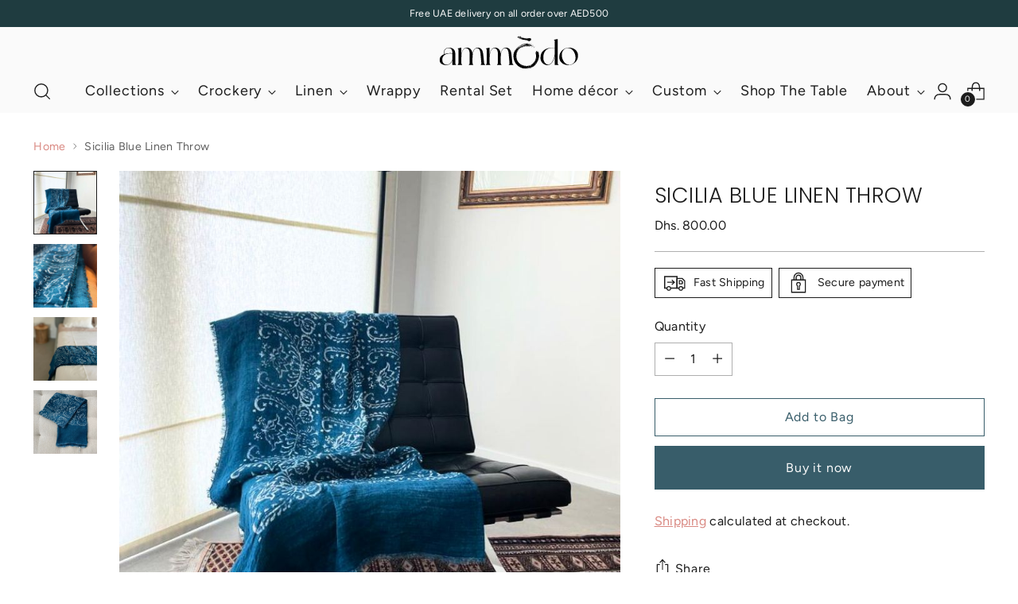

--- FILE ---
content_type: text/javascript; charset=utf-8
request_url: https://ammodoconcept.com/products/emilia-linen-throw-blue.js
body_size: 774
content:
{"id":8296097972469,"title":"Sicilia Blue Linen Throw","handle":"emilia-linen-throw-blue","description":"\u003cdiv class=\"group w-full text-token-text-primary border-b border-black\/10 dark:border-gray-900\/50 bg-gray-50 dark:bg-[#444654]\" data-testid=\"conversation-turn-5\"\u003e\n\u003cdiv class=\"p-4 justify-center text-base md:gap-6 md:py-6 m-auto\"\u003e\n\u003cdiv class=\"flex flex-1 gap-4 text-base mx-auto md:gap-6 md:max-w-2xl lg:max-w-[38rem] xl:max-w-3xl }\"\u003e\n\u003cdiv class=\"relative flex w-[calc(100%-50px)] flex-col gap-1 md:gap-3 lg:w-[calc(100%-115px)]\"\u003e\n\u003cdiv class=\"flex flex-grow flex-col gap-3 max-w-full\"\u003e\n\u003cdiv class=\"min-h-[20px] flex flex-col items-start gap-3 overflow-x-auto whitespace-pre-wrap break-words\"\u003e\n\u003cdiv class=\"markdown prose w-full break-words dark:prose-invert light\"\u003e\n\u003cdiv class=\"group w-full text-token-text-primary border-b border-black\/10 dark:border-gray-900\/50 bg-gray-50 dark:bg-[#444654]\" data-testid=\"conversation-turn-5\"\u003e\n\u003cdiv class=\"p-4 justify-center text-base md:gap-6 md:py-6 m-auto\"\u003e\n\u003cdiv class=\"flex flex-1 gap-4 text-base mx-auto md:gap-6 md:max-w-2xl lg:max-w-[38rem] xl:max-w-3xl }\"\u003e\n\u003cdiv class=\"relative flex w-[calc(100%-50px)] flex-col gap-1 md:gap-3 lg:w-[calc(100%-115px)]\"\u003e\n\u003cdiv class=\"flex flex-grow flex-col gap-3 max-w-full\"\u003e\n\u003cdiv class=\"min-h-[20px] flex flex-col items-start gap-3 overflow-x-auto whitespace-pre-wrap break-words\"\u003e\n\u003cdiv class=\"markdown prose w-full break-words dark:prose-invert light\"\u003e\n\u003cdiv class=\"flex flex-grow flex-col gap-3 max-w-full\"\u003e\n\u003cdiv class=\"min-h-[20px] flex flex-col items-start gap-3 overflow-x-auto whitespace-pre-wrap break-words\"\u003e\n\u003cdiv class=\"markdown prose w-full break-words dark:prose-invert light\"\u003e\n\u003cp\u003eIntroducing Sicilia Linen Throw, a masterpiece of Italian craftsmanship that brings elegance, warmth, and vibrant color to your living space.\u003c\/p\u003e\n\u003cp\u003eThis throw is a testament to the luxurious quality of handcrafted textiles, designed to enhance your home with sophistication.\u003c\/p\u003e\n\u003cp\u003eWhether you're draping it over your sofa or wrapping yourself in its cozy embrace during outdoor summer evenings, the Sicilia Linen Throw in Blue offers a blend of style, comfort, and functionality.\u003c\/p\u003e\n\u003c\/div\u003e\n\u003c\/div\u003e\n\u003c\/div\u003e\n\u003c\/div\u003e\n\u003c\/div\u003e\n\u003c\/div\u003e\n\u003c\/div\u003e\n\u003c\/div\u003e\n\u003c\/div\u003e\n\u003c\/div\u003e\n\u003c\/div\u003e\n\u003c\/div\u003e\n\u003c\/div\u003e\n\u003c\/div\u003e\n\u003c\/div\u003e\n\u003c\/div\u003e\n\u003c\/div\u003e","published_at":"2024-02-27T23:08:31+04:00","created_at":"2024-02-27T23:06:18+04:00","vendor":"Ammodo_Concept","type":"Linen Throw","tags":["Linen throw"],"price":80000,"price_min":80000,"price_max":80000,"available":true,"price_varies":false,"compare_at_price":0,"compare_at_price_min":0,"compare_at_price_max":0,"compare_at_price_varies":false,"variants":[{"id":44684514623733,"title":"Default Title","option1":"Default Title","option2":null,"option3":null,"sku":null,"requires_shipping":true,"taxable":false,"featured_image":null,"available":true,"name":"Sicilia Blue Linen Throw","public_title":null,"options":["Default Title"],"price":80000,"weight":0,"compare_at_price":0,"inventory_management":"shopify","barcode":null,"requires_selling_plan":false,"selling_plan_allocations":[]}],"images":["\/\/cdn.shopify.com\/s\/files\/1\/0685\/8031\/1285\/files\/7_1.jpg?v=1709061128","\/\/cdn.shopify.com\/s\/files\/1\/0685\/8031\/1285\/files\/10_1.jpg?v=1709061128","\/\/cdn.shopify.com\/s\/files\/1\/0685\/8031\/1285\/files\/19_4.jpg?v=1709061128","\/\/cdn.shopify.com\/s\/files\/1\/0685\/8031\/1285\/files\/13_1.jpg?v=1709061128"],"featured_image":"\/\/cdn.shopify.com\/s\/files\/1\/0685\/8031\/1285\/files\/7_1.jpg?v=1709061128","options":[{"name":"Title","position":1,"values":["Default Title"]}],"url":"\/products\/emilia-linen-throw-blue","media":[{"alt":null,"id":33039015477493,"position":1,"preview_image":{"aspect_ratio":1.0,"height":800,"width":800,"src":"https:\/\/cdn.shopify.com\/s\/files\/1\/0685\/8031\/1285\/files\/7_1.jpg?v=1709061128"},"aspect_ratio":1.0,"height":800,"media_type":"image","src":"https:\/\/cdn.shopify.com\/s\/files\/1\/0685\/8031\/1285\/files\/7_1.jpg?v=1709061128","width":800},{"alt":null,"id":33039015346421,"position":2,"preview_image":{"aspect_ratio":1.0,"height":800,"width":800,"src":"https:\/\/cdn.shopify.com\/s\/files\/1\/0685\/8031\/1285\/files\/10_1.jpg?v=1709061128"},"aspect_ratio":1.0,"height":800,"media_type":"image","src":"https:\/\/cdn.shopify.com\/s\/files\/1\/0685\/8031\/1285\/files\/10_1.jpg?v=1709061128","width":800},{"alt":null,"id":33039015379189,"position":3,"preview_image":{"aspect_ratio":1.0,"height":800,"width":800,"src":"https:\/\/cdn.shopify.com\/s\/files\/1\/0685\/8031\/1285\/files\/19_4.jpg?v=1709061128"},"aspect_ratio":1.0,"height":800,"media_type":"image","src":"https:\/\/cdn.shopify.com\/s\/files\/1\/0685\/8031\/1285\/files\/19_4.jpg?v=1709061128","width":800},{"alt":null,"id":33039015411957,"position":4,"preview_image":{"aspect_ratio":1.0,"height":800,"width":800,"src":"https:\/\/cdn.shopify.com\/s\/files\/1\/0685\/8031\/1285\/files\/13_1.jpg?v=1709061128"},"aspect_ratio":1.0,"height":800,"media_type":"image","src":"https:\/\/cdn.shopify.com\/s\/files\/1\/0685\/8031\/1285\/files\/13_1.jpg?v=1709061128","width":800}],"requires_selling_plan":false,"selling_plan_groups":[]}

--- FILE ---
content_type: image/svg+xml
request_url: https://ammodoconcept.com/cdn/shop/files/Untitled_design.svg?v=1711463971&width=100
body_size: 39287
content:
<svg xmlns="http://www.w3.org/2000/svg" xmlns:xlink="http://www.w3.org/1999/xlink" width="145" zoomAndPan="magnify" viewBox="0 0 108.75 30.000001" height="40" preserveAspectRatio="xMidYMid meet" version="1.0"><defs><clipPath id="bf9a90b953"><path d="M 1.632812 13 L 15 13 L 15 27 L 1.632812 27 Z M 1.632812 13 " clip-rule="nonzero"/></clipPath><clipPath id="51fbf121c4"><path d="M 92 13 L 106.875 13 L 106.875 27 L 92 27 Z M 92 13 " clip-rule="nonzero"/></clipPath><clipPath id="58dc6502b9"><path d="M 57 9 L 78 9 L 78 28.929688 L 57 28.929688 Z M 57 9 " clip-rule="nonzero"/></clipPath><clipPath id="349b1bac35"><path d="M 60 3.628906 L 72 3.628906 L 72 9 L 60 9 Z M 60 3.628906 " clip-rule="nonzero"/></clipPath></defs><g clip-path="url(#bf9a90b953)"><path fill="#010101" d="M 14.160156 26.003906 L 11.382812 26.003906 L 11.382812 22.246094 C 10.660156 24.609375 9.160156 26.171875 6.523438 26.171875 C 4.269531 26.171875 2.070312 25.121094 1.714844 23.1875 C 1.25 20.449219 2.921875 18.832031 5.039062 17.976562 C 4.3125 16.417969 5.175781 13.082031 8.855469 13.082031 C 11.136719 13.082031 13.550781 14.269531 13.550781 17.574219 L 13.550781 24.238281 C 13.550781 25.171875 13.746094 25.582031 14.160156 25.816406 Z M 11.382812 21.765625 L 11.382812 17.625 C 10.847656 17.457031 10.296875 17.378906 9.734375 17.382812 C 6.742188 17.382812 2.675781 18.820312 3.859375 23.5625 C 3.96875 23.90625 4.132812 24.226562 4.351562 24.515625 C 4.570312 24.808594 4.828125 25.054688 5.132812 25.257812 C 5.433594 25.464844 5.761719 25.613281 6.113281 25.710938 C 6.464844 25.804688 6.824219 25.839844 7.191406 25.816406 C 9.574219 25.6875 10.8125 23.699219 11.382812 21.765625 Z M 5.3125 17.871094 C 6.746094 17.382812 8.21875 17.140625 9.734375 17.152344 C 10.292969 17.15625 10.84375 17.234375 11.382812 17.386719 L 11.382812 17.203125 C 11.382812 15.160156 10.558594 13.363281 8.609375 13.363281 C 8.332031 13.355469 8.058594 13.382812 7.789062 13.441406 C 7.519531 13.5 7.261719 13.585938 7.011719 13.707031 C 6.765625 13.828125 6.535156 13.980469 6.324219 14.15625 C 6.113281 14.332031 5.925781 14.53125 5.761719 14.753906 C 5.601562 14.976562 5.46875 15.214844 5.363281 15.46875 C 5.257812 15.722656 5.1875 15.984375 5.148438 16.257812 C 5.109375 16.527344 5.105469 16.800781 5.132812 17.074219 C 5.160156 17.347656 5.21875 17.613281 5.3125 17.871094 Z M 5.3125 17.871094 " fill-opacity="1" fill-rule="nonzero"/></g><path fill="#010101" d="M 36.238281 25.816406 L 36.238281 26.003906 L 32.863281 26.003906 L 32.863281 25.816406 C 33.277344 25.582031 33.414062 25.097656 33.328125 24.238281 C 33.238281 23.375 32.832031 18.804688 32.695312 17.410156 C 32.480469 15.398438 31.683594 13.097656 29.539062 13.566406 C 27.007812 14.105469 26.683594 18.273438 26.640625 21.089844 L 26.640625 24.238281 C 26.640625 25.171875 26.828125 25.582031 27.242188 25.816406 L 27.242188 26.003906 L 23.851562 26.003906 L 23.851562 25.816406 C 24.265625 25.582031 24.453125 25.171875 24.453125 24.238281 L 24.453125 17.410156 C 24.453125 15.367188 23.496094 13.164062 21.351562 13.566406 C 18.273438 14.132812 18.136719 19.746094 18.136719 22.03125 L 18.136719 24.238281 C 18.136719 25.171875 18.359375 25.582031 18.765625 25.816406 L 18.765625 26.003906 L 15.359375 26.003906 L 15.359375 25.816406 C 15.773438 25.582031 15.992188 25.171875 15.992188 24.238281 L 15.992188 15.152344 C 15.992188 14.210938 15.910156 13.945312 15.359375 13.867188 L 15.359375 13.671875 L 17.949219 13.082031 L 18.136719 13.082031 L 18.136719 19.046875 C 18.441406 16.175781 19.265625 13.082031 22.5625 13.082031 C 24.675781 13.082031 26.488281 14.859375 26.597656 17.8125 L 26.597656 18.105469 C 26.921875 15.503906 27.945312 13.078125 30.71875 13.078125 C 32.890625 13.078125 34.425781 14.664062 34.753906 17.804688 C 35.058594 20.414062 35.304688 23.230469 35.414062 24.230469 C 35.519531 25.230469 35.824219 25.582031 36.238281 25.816406 Z M 36.238281 25.816406 " fill-opacity="1" fill-rule="nonzero"/><path fill="#010101" d="M 57.660156 25.816406 L 57.660156 26.003906 L 54.277344 26.003906 L 54.277344 25.816406 C 54.679688 25.582031 54.820312 25.097656 54.738281 24.238281 C 54.660156 23.375 54.246094 18.804688 54.109375 17.410156 C 53.890625 15.398438 53.09375 13.097656 50.949219 13.566406 C 48.421875 14.105469 48.054688 18.273438 48.054688 21.089844 L 48.054688 24.238281 C 48.054688 25.171875 48.242188 25.582031 48.65625 25.816406 L 48.65625 26.003906 L 45.300781 26.003906 L 45.300781 25.816406 C 45.714844 25.582031 45.902344 25.171875 45.902344 24.238281 L 45.902344 17.410156 C 45.902344 15.367188 44.9375 13.164062 42.800781 13.566406 C 39.722656 14.132812 39.585938 19.746094 39.585938 22.03125 L 39.585938 24.238281 C 39.585938 25.171875 39.800781 25.582031 40.214844 25.816406 L 40.214844 26.003906 L 36.8125 26.003906 L 36.8125 25.816406 C 37.222656 25.582031 37.441406 25.171875 37.441406 24.238281 L 37.441406 15.152344 C 37.441406 14.210938 37.359375 13.945312 36.8125 13.867188 L 36.8125 13.671875 L 39.390625 13.082031 L 39.585938 13.082031 L 39.585938 19.046875 C 39.890625 16.175781 40.707031 13.082031 44.003906 13.082031 C 46.117188 13.082031 47.9375 14.859375 48.046875 17.8125 L 48.046875 18.105469 C 48.371094 15.503906 49.386719 13.078125 52.160156 13.078125 C 54.332031 13.078125 55.871094 14.664062 56.203125 17.804688 C 56.507812 20.414062 56.753906 23.230469 56.863281 24.230469 C 56.96875 25.230469 57.246094 25.582031 57.660156 25.816406 Z M 57.660156 25.816406 " fill-opacity="1" fill-rule="nonzero"/><path fill="#010101" d="M 91.945312 26.003906 L 89.167969 26.003906 L 89.167969 18.820312 C 88.648438 21.9375 87.242188 26.183594 83.375 26.183594 C 83.035156 26.167969 82.699219 26.117188 82.367188 26.039062 C 82.039062 25.957031 81.71875 25.847656 81.410156 25.707031 C 81.101562 25.5625 80.808594 25.394531 80.53125 25.199219 C 80.253906 25 80 24.78125 79.765625 24.535156 C 79.53125 24.289062 79.320312 24.023438 79.140625 23.738281 C 78.957031 23.453125 78.800781 23.15625 78.675781 22.839844 C 78.550781 22.527344 78.457031 22.203125 78.394531 21.871094 C 78.332031 21.539062 78.300781 21.203125 78.304688 20.867188 C 78.136719 14.226562 84.453125 13.097656 87.503906 13.097656 C 88.066406 13.101562 88.617188 13.179688 89.15625 13.34375 L 89.15625 8.707031 C 89.15625 7.765625 89.070312 7.5 88.523438 7.414062 L 88.523438 7.199219 L 91.132812 6.636719 L 91.320312 6.636719 L 91.320312 24.238281 C 91.320312 25.171875 91.515625 25.582031 91.929688 25.816406 Z M 89.167969 17.222656 L 89.167969 13.464844 C 88.628906 13.304688 88.082031 13.226562 87.519531 13.21875 C 84.851562 13.269531 80.078125 14.398438 80.460938 21.253906 C 80.601562 23.589844 82.273438 26.113281 84.636719 25.6875 C 87.691406 25.09375 89.148438 19.480469 89.148438 17.222656 Z M 89.167969 17.222656 " fill-opacity="1" fill-rule="nonzero"/><g clip-path="url(#51fbf121c4)"><path fill="#010101" d="M 106.875 19.046875 C 106.875 23.359375 103.113281 26.171875 99.433594 26.171875 C 95.753906 26.171875 92.566406 23.964844 92.566406 20.207031 C 92.566406 15.773438 96.328125 13.082031 100.007812 13.082031 C 103.6875 13.082031 106.875 15.363281 106.875 19.046875 Z M 104.570312 18.191406 C 103.605469 14.964844 101.027344 12.679688 97.890625 13.566406 C 94.753906 14.449219 93.914062 17.8125 94.871094 21.066406 C 95.828125 24.324219 98.414062 26.601562 101.550781 25.6875 C 104.6875 24.777344 105.535156 21.441406 104.570312 18.191406 Z M 104.570312 18.191406 " fill-opacity="1" fill-rule="nonzero"/></g><g clip-path="url(#58dc6502b9)"><path fill="#010101" d="M 70.988281 12.574219 C 71.199219 12.660156 70.261719 12.359375 70.65625 12.496094 C 70.851562 12.550781 71.054688 12.617188 71.25 12.695312 C 71.097656 12.652344 71.3125 12.769531 71.351562 12.753906 C 71.25 12.695312 71.386719 12.753906 71.515625 12.8125 C 71.648438 12.867188 71.777344 12.941406 71.683594 12.875 C 71.457031 12.761719 71.226562 12.664062 70.988281 12.574219 Z M 61.984375 24.394531 C 62.113281 24.472656 62.238281 24.691406 62.46875 24.839844 C 62.378906 24.796875 62.296875 24.734375 62.230469 24.660156 Z M 72.234375 24.949219 C 72.234375 25 72.101562 25.097656 71.957031 25.207031 L 71.726562 25.371094 L 71.523438 25.515625 C 71.660156 25.371094 71.980469 25.183594 72.234375 24.949219 Z M 67.488281 12.164062 C 67.320312 12.199219 67.152344 12.21875 66.980469 12.222656 C 67.148438 12.183594 67.316406 12.164062 67.488281 12.164062 Z M 60.070312 19.601562 C 60.03125 18.789062 60.148438 18.003906 60.425781 17.238281 C 60.195312 18.007812 60.078125 18.796875 60.070312 19.601562 Z M 64.335938 26.027344 C 63.785156 25.746094 65.664062 26.574219 64.335938 26.027344 Z M 62.628906 13.96875 C 62.683594 13.890625 62.746094 13.828125 62.824219 13.773438 L 63.15625 13.542969 C 62.988281 13.695312 62.8125 13.835938 62.628906 13.96875 Z M 62.433594 14.023438 C 62.546875 13.90625 62.671875 13.800781 62.808594 13.710938 C 62.695312 13.828125 62.570312 13.933594 62.433594 14.023438 Z M 72.660156 24.804688 C 72.488281 25.007812 72.289062 25.1875 72.066406 25.335938 C 72.066406 25.335938 72.160156 25.242188 72.292969 25.136719 Z M 74.226562 22.648438 C 74.15625 22.824219 74.070312 22.988281 73.964844 23.144531 C 74.042969 22.972656 74.128906 22.808594 74.226562 22.648438 Z M 67.921875 11.960938 C 67.625 11.960938 68.039062 11.871094 67.589844 11.871094 C 67.765625 11.847656 67.9375 11.847656 68.113281 11.871094 C 69.050781 11.820312 69.96875 11.933594 70.863281 12.207031 L 70.320312 12.097656 L 70.007812 12.042969 L 69.683594 12 C 69.460938 11.960938 69.242188 11.941406 69.03125 11.917969 L 68.4375 11.917969 C 68.800781 11.917969 68.4375 11.917969 68.242188 11.917969 C 68.605469 11.917969 69.15625 11.957031 69.472656 12.011719 C 69.269531 12.011719 69.023438 12.011719 68.75 11.976562 C 68.472656 11.941406 68.199219 11.949219 67.921875 11.960938 Z M 70.355469 12.15625 C 70.230469 12.148438 70.109375 12.125 69.988281 12.09375 L 69.53125 12.027344 C 69.8125 12.046875 70.085938 12.089844 70.355469 12.15625 Z M 73.296875 13.59375 C 73.234375 13.523438 73.296875 13.53125 73.132812 13.414062 C 73.300781 13.53125 73.453125 13.664062 73.589844 13.816406 C 73.691406 13.96875 73.3125 13.558594 73.296875 13.609375 Z M 62.433594 13.753906 C 62.511719 13.648438 62.609375 13.566406 62.722656 13.5 C 62.722656 13.5 62.722656 13.535156 62.636719 13.585938 Z M 63.394531 13.035156 C 63.488281 12.964844 63.585938 12.898438 63.6875 12.839844 L 64.078125 12.644531 C 63.980469 12.726562 63.875 12.789062 63.757812 12.832031 C 63.640625 12.894531 63.527344 12.960938 63.417969 13.035156 Z M 74.558594 23 C 74.414062 23.230469 74.296875 23.480469 74.132812 23.71875 L 73.890625 24.0625 L 73.625 24.386719 C 73.441406 24.605469 73.25 24.816406 73.042969 25.011719 C 72.835938 25.210938 72.621094 25.398438 72.394531 25.574219 C 72.394531 25.53125 72.449219 25.488281 72.53125 25.421875 C 72.632812 25.347656 72.730469 25.265625 72.820312 25.179688 C 72.777344 25.179688 72.894531 25.070312 73.050781 24.917969 C 73.210938 24.769531 73.441406 24.566406 73.632812 24.335938 C 74.042969 23.820312 74.269531 23.265625 74.558594 23 Z M 72.125 25.753906 C 71.945312 25.894531 71.753906 26.015625 71.550781 26.125 C 71.507812 26.152344 71.464844 26.171875 71.414062 26.183594 C 71.414062 26.183594 71.53125 26.121094 71.734375 25.984375 C 71.9375 25.847656 72 25.824219 72.089844 25.753906 Z M 71.210938 26.371094 C 71.058594 26.371094 70.71875 26.609375 70.4375 26.714844 C 70.578125 26.632812 70.726562 26.558594 70.878906 26.492188 C 71.015625 26.414062 71.160156 26.335938 71.175781 26.371094 Z M 73.488281 13.363281 C 73.414062 13.3125 73.195312 13.132812 72.988281 12.984375 C 72.777344 12.832031 72.597656 12.710938 72.609375 12.710938 C 72.914062 12.898438 73.195312 13.117188 73.449219 13.363281 Z M 74.558594 14.644531 C 74.707031 14.863281 74.8125 15.105469 74.878906 15.363281 C 74.789062 15.113281 74.683594 14.875 74.558594 14.644531 Z M 73.441406 12.78125 C 73.039062 12.488281 72.945312 12.414062 73.007812 12.445312 C 73.175781 12.527344 73.328125 12.628906 73.464844 12.753906 Z M 72.871094 12.273438 C 73.378906 12.566406 73.828125 12.933594 74.21875 13.371094 C 73.808594 12.957031 73.367188 12.582031 72.894531 12.242188 Z M 72.101562 11.769531 C 72.304688 11.835938 72.492188 11.929688 72.667969 12.050781 C 72.472656 11.972656 72.28125 11.878906 72.101562 11.769531 Z M 71.660156 11.546875 C 71.429688 11.480469 71.191406 11.386719 70.988281 11.324219 C 71.101562 11.34375 71.21875 11.371094 71.328125 11.410156 C 71.441406 11.453125 71.554688 11.507812 71.660156 11.566406 Z M 65.082031 11.445312 C 64.945312 11.503906 64.734375 11.574219 64.53125 11.648438 L 64.027344 11.847656 C 64.195312 11.753906 64.375 11.667969 64.554688 11.597656 C 64.730469 11.542969 64.90625 11.5 65.082031 11.46875 Z M 64.730469 11.511719 C 64.992188 11.390625 65.265625 11.304688 65.546875 11.25 C 65.207031 11.375 64.96875 11.46875 64.730469 11.53125 Z M 64.25 11.648438 L 63.917969 11.78125 C 63.917969 11.78125 63.996094 11.738281 64.039062 11.71875 C 63.902344 11.71875 63.910156 11.761719 64.039062 11.683594 C 64.171875 11.601562 64.25 11.640625 64.25 11.667969 Z M 71.3125 11.238281 C 71.539062 11.324219 71.742188 11.394531 72.125 11.566406 C 71.996094 11.53125 71.875 11.488281 71.753906 11.429688 C 71.601562 11.390625 71.453125 11.332031 71.3125 11.257812 Z M 70.675781 11.085938 C 70.816406 11.09375 70.949219 11.125 71.074219 11.179688 C 70.9375 11.175781 70.804688 11.152344 70.675781 11.109375 Z M 60.535156 14.070312 C 61.300781 13.15625 62.21875 12.4375 63.292969 11.914062 C 63.054688 12.035156 62.800781 12.207031 62.570312 12.367188 C 62.339844 12.523438 62.035156 12.71875 61.789062 12.933594 L 61.425781 13.226562 L 61.097656 13.535156 C 60.875 13.730469 60.707031 13.925781 60.5625 14.089844 Z M 74.296875 12.960938 C 74.125 12.761719 73.949219 12.652344 73.769531 12.464844 C 73.992188 12.617188 74.296875 12.882812 74.3125 12.984375 Z M 73.355469 12.164062 C 72.996094 11.914062 72.617188 11.695312 72.21875 11.511719 C 72.394531 11.558594 72.132812 11.4375 72.183594 11.425781 C 72.609375 11.632812 73.003906 11.886719 73.371094 12.1875 Z M 62.96875 12.0625 C 63.214844 11.90625 63.472656 11.769531 63.742188 11.652344 C 63.742188 11.652344 63.140625 11.960938 62.96875 12.0625 Z M 73.835938 12.300781 C 73.742188 12.222656 73.632812 12.148438 73.53125 12.078125 C 73.429688 12.007812 73.742188 12.191406 73.847656 12.277344 Z M 62.402344 11.992188 C 62.402344 12.054688 61.910156 12.335938 61.679688 12.523438 C 61.449219 12.710938 61.679688 12.523438 61.890625 12.359375 Z M 72.945312 11.460938 C 73.515625 11.761719 74.03125 12.136719 74.492188 12.589844 C 74.019531 12.164062 73.503906 11.789062 72.957031 11.460938 Z M 62.324219 12.007812 C 62.214844 12.121094 61.800781 12.359375 61.597656 12.539062 C 61.832031 12.339844 62.078125 12.164062 62.339844 12.007812 Z M 59.101562 15.277344 C 59.238281 15.003906 59.398438 14.742188 59.570312 14.492188 C 59.664062 14.382812 59.179688 15.183594 59.113281 15.277344 Z M 58.753906 16.082031 C 58.769531 15.949219 58.808594 15.828125 58.875 15.714844 L 59.050781 15.382812 C 59.035156 15.519531 58.816406 15.886719 58.753906 16.082031 Z M 62.800781 11.558594 C 62.679688 11.667969 62.242188 11.875 62.019531 12.054688 C 62.125 11.953125 62.242188 11.871094 62.375 11.804688 C 62.546875 11.769531 62.730469 11.640625 62.800781 11.589844 Z M 69.320312 10.222656 C 69.167969 10.199219 69.011719 10.1875 68.859375 10.1875 C 68.761719 10.171875 69.421875 10.222656 69.3125 10.253906 Z M 65.582031 10.484375 C 65.367188 10.519531 65.15625 10.570312 64.945312 10.632812 C 64.742188 10.707031 64.535156 10.769531 64.324219 10.820312 C 64.523438 10.710938 64.734375 10.625 64.953125 10.570312 C 65.257812 10.484375 65.597656 10.402344 65.875 10.351562 C 65.867188 10.390625 65.460938 10.484375 65.578125 10.511719 Z M 62.121094 11.917969 C 62.042969 11.992188 61.890625 12.09375 61.722656 12.207031 C 61.554688 12.320312 61.390625 12.464844 61.257812 12.566406 C 61.371094 12.445312 61.492188 12.332031 61.628906 12.234375 C 61.816406 12.136719 62.019531 12 62.113281 11.949219 Z M 70.8125 10.382812 C 70.953125 10.398438 71.089844 10.425781 71.226562 10.460938 L 71.742188 10.625 C 71.660156 10.65625 70.9375 10.453125 70.769531 10.410156 Z M 69.980469 10.195312 C 70.195312 10.179688 70.40625 10.203125 70.609375 10.265625 L 71.125 10.390625 L 71.675781 10.546875 L 71.234375 10.4375 L 70.785156 10.332031 C 70.503906 10.273438 70.222656 10.234375 69.9375 10.222656 Z M 61.402344 12.171875 C 61.265625 12.300781 61.054688 12.464844 60.839844 12.644531 C 60.621094 12.824219 60.402344 13.046875 60.238281 13.234375 C 60.410156 13.042969 60.59375 12.867188 60.796875 12.703125 C 60.96875 12.488281 61.214844 12.328125 61.402344 12.171875 Z M 69.886719 10.015625 L 69.160156 9.949219 C 68.894531 9.949219 68.648438 9.90625 68.5625 9.886719 C 68.765625 9.886719 68.972656 9.898438 69.175781 9.921875 C 69.414062 9.949219 69.652344 9.992188 69.886719 10.042969 Z M 69.023438 9.894531 C 68.839844 9.878906 68.652344 9.878906 68.464844 9.894531 C 68.257812 9.894531 68.03125 9.894531 67.742188 9.894531 L 68.378906 9.894531 C 68.597656 9.875 68.8125 9.886719 69.023438 9.921875 Z M 63.953125 10.667969 C 64.582031 10.414062 65.230469 10.21875 65.894531 10.078125 L 66.429688 9.988281 L 66.929688 9.921875 C 67.242188 9.886719 67.519531 9.878906 67.71875 9.871094 C 67.042969 9.902344 66.375 9.992188 65.714844 10.136719 C 65.101562 10.28125 64.503906 10.46875 63.917969 10.699219 Z M 63.953125 28.226562 C 64.230469 28.320312 64.273438 28.355469 64.554688 28.433594 C 64.417969 28.476562 63.792969 28.296875 63.886719 28.253906 Z M 64.78125 28.519531 C 64.917969 28.519531 65.375 28.664062 65.632812 28.714844 C 65.324219 28.679688 65.015625 28.625 64.714844 28.546875 Z M 70.894531 28.363281 C 70.078125 28.679688 69.234375 28.859375 68.359375 28.902344 C 69.203125 28.832031 70.027344 28.660156 70.828125 28.390625 Z M 57.714844 18.460938 C 57.714844 18.230469 57.765625 17.992188 57.816406 17.742188 C 57.796875 17.871094 57.78125 18.445312 57.714844 18.460938 Z M 64.488281 10.417969 C 64.382812 10.464844 64.273438 10.503906 64.164062 10.539062 L 63.742188 10.707031 C 63.984375 10.585938 64.230469 10.488281 64.488281 10.417969 Z M 70.792969 25.925781 C 70.695312 26 70.585938 26.054688 70.464844 26.089844 C 70.371094 26.089844 70.199219 26.21875 70.03125 26.269531 C 69.863281 26.320312 69.75 26.363281 69.792969 26.335938 C 70.003906 26.261719 70.183594 26.207031 70.34375 26.132812 C 70.5 26.078125 70.648438 26.007812 70.792969 25.925781 Z M 65.867188 12.148438 C 65.867188 12.148438 65.648438 12.1875 65.480469 12.242188 C 65.539062 12.242188 65.679688 12.207031 65.554688 12.242188 C 66.230469 12.085938 66.914062 11.988281 67.605469 11.949219 C 67.667969 11.949219 67.539062 11.949219 67.371094 11.949219 L 66.902344 12.007812 C 67.738281 11.921875 68.574219 11.921875 69.410156 12.007812 C 69.324219 12.011719 69.238281 12.011719 69.15625 12.007812 L 69.675781 12.070312 C 69.855469 12.09375 70.035156 12.128906 70.210938 12.171875 C 70.578125 12.242188 70.929688 12.351562 71.269531 12.496094 C 70.960938 12.382812 70.640625 12.300781 70.3125 12.25 C 70.128906 12.207031 69.945312 12.175781 69.757812 12.15625 C 69.566406 12.15625 69.378906 12.105469 69.183594 12.097656 C 68.460938 12.042969 67.734375 12.042969 67.011719 12.097656 C 66.929688 12.097656 66.945312 12.097656 67.011719 12.097656 C 66.179688 12.25 65.363281 12.460938 64.5625 12.738281 C 64.527344 12.738281 64.5625 12.695312 64.5625 12.675781 C 64.445312 12.71875 64.328125 12.769531 64.214844 12.824219 C 64.214844 12.824219 64.285156 12.761719 64.375 12.71875 C 63.332031 13.15625 62.433594 13.796875 61.6875 14.644531 L 61.417969 14.945312 C 61.332031 15.054688 61.257812 15.167969 61.179688 15.277344 C 61.019531 15.492188 60.875 15.722656 60.746094 15.957031 C 60.484375 16.445312 60.273438 16.957031 60.121094 17.488281 C 60.1875 17.324219 60.230469 17.152344 60.296875 17 L 60.476562 16.539062 C 60.605469 16.257812 60.75 15.980469 60.910156 15.714844 C 61.0625 15.460938 61.230469 15.222656 61.417969 14.996094 C 61.613281 14.765625 61.828125 14.558594 62.0625 14.371094 L 62.195312 14.242188 C 62.382812 14.054688 62.195312 14.242188 62.113281 14.335938 C 61.847656 14.566406 61.605469 14.824219 61.390625 15.101562 C 61.390625 15.101562 61.527344 14.945312 61.570312 14.929688 C 61.449219 15.066406 61.316406 15.277344 61.15625 15.5 C 61.078125 15.605469 61.011719 15.734375 60.933594 15.859375 L 60.816406 16.042969 L 60.714844 16.246094 C 60.511719 16.652344 60.359375 17.074219 60.257812 17.519531 C 60.1875 17.71875 60.15625 17.957031 60.09375 18.238281 C 60.09375 18.367188 60.09375 18.496094 60.042969 18.632812 C 60.015625 18.765625 60.003906 18.902344 60 19.042969 C 59.96875 19.59375 59.992188 20.140625 60.070312 20.6875 C 60.070312 20.433594 60.011719 20.089844 60.011719 19.722656 C 60.011719 19.890625 60.105469 20.695312 60.164062 21.039062 C 60.164062 21.039062 60.121094 20.824219 60.09375 20.746094 C 60.300781 22.265625 60.964844 23.558594 62.078125 24.625 C 61.96875 24.460938 62.078125 24.625 62.339844 24.824219 L 62.691406 25.140625 L 62.976562 25.351562 C 63.328125 25.597656 63.699219 25.8125 64.089844 25.992188 C 64.273438 26.078125 64.453125 26.132812 64.597656 26.207031 L 64.96875 26.355469 C 65.804688 26.628906 66.664062 26.769531 67.546875 26.773438 C 68.382812 26.789062 69.195312 26.664062 69.988281 26.394531 C 69.835938 26.460938 69.683594 26.519531 69.523438 26.566406 C 69.335938 26.566406 69.132812 26.664062 68.902344 26.695312 C 68.660156 26.734375 68.421875 26.761719 68.175781 26.773438 L 66.9375 26.773438 C 66.765625 26.765625 66.59375 26.75 66.425781 26.722656 C 66.835938 26.847656 67.253906 26.890625 67.683594 26.851562 C 67.511719 26.851562 67.214844 26.851562 66.960938 26.808594 C 67.441406 26.84375 67.925781 26.84375 68.410156 26.808594 C 68.960938 26.75 69.5 26.625 70.023438 26.4375 C 70.15625 26.378906 70.300781 26.285156 70.472656 26.214844 C 70.648438 26.140625 70.820312 26.0625 71.007812 25.96875 C 71.203125 25.882812 71.390625 25.785156 71.574219 25.675781 C 71.753906 25.570312 71.925781 25.457031 72.089844 25.328125 C 72.199219 25.242188 72.132812 25.265625 72.167969 25.234375 C 72.671875 24.800781 73.132812 24.320312 73.542969 23.796875 C 73.941406 23.292969 74.238281 22.734375 74.441406 22.125 C 74.753906 21.359375 74.921875 20.566406 74.949219 19.746094 L 74.949219 19.414062 C 74.949219 19.308594 74.949219 19.207031 74.949219 19.105469 C 74.949219 19.003906 74.949219 18.898438 74.949219 18.789062 L 74.878906 18.417969 L 74.585938 16.980469 C 74.660156 17.152344 74.652344 17.332031 74.726562 17.574219 C 74.726562 17.28125 74.585938 16.914062 74.53125 16.503906 C 74.632812 16.800781 74.585938 16.417969 74.59375 16.28125 C 74.683594 16.390625 74.777344 16.417969 74.835938 16.519531 C 74.886719 16.957031 74.984375 17.382812 75.132812 17.796875 C 75.148438 17.402344 75.09375 17.015625 74.972656 16.640625 C 74.972656 16.359375 74.847656 15.835938 74.898438 15.605469 C 74.941406 15.605469 74.980469 15.816406 75.015625 15.863281 C 75.015625 15.621094 75.015625 15.28125 75.082031 15.296875 C 75.167969 15.484375 75.183594 15.597656 75.253906 15.546875 C 75.253906 15.707031 75.3125 15.742188 75.339844 15.949219 C 75.414062 16.03125 75.339844 15.757812 75.339844 15.671875 C 75.339844 15.585938 75.472656 15.980469 75.492188 15.785156 C 75.535156 15.9375 75.585938 16.238281 75.632812 16.324219 C 75.632812 16.265625 75.632812 16.015625 75.632812 15.972656 C 75.789062 16.242188 75.914062 16.523438 76.007812 16.820312 C 76.007812 16.519531 75.929688 16.546875 75.90625 16.417969 C 75.855469 16.128906 75.90625 16.417969 75.90625 16.417969 C 75.957031 16.304688 75.753906 15.75 75.832031 15.699219 C 75.746094 15.414062 75.726562 15.636719 75.625 15.597656 C 75.625 15.226562 75.777344 15.425781 75.878906 15.691406 C 75.890625 15.855469 75.914062 16.015625 75.949219 16.175781 C 75.949219 15.945312 76.058594 15.878906 76.085938 15.726562 C 76.125 15.839844 76.152344 15.953125 76.175781 16.066406 C 76.175781 15.75 76.371094 16.175781 76.332031 15.765625 C 76.476562 16.246094 76.558594 16.355469 76.695312 16.828125 C 76.695312 16.828125 76.644531 16.484375 76.695312 16.410156 C 76.78125 16.476562 76.871094 16.777344 76.957031 16.9375 L 77.058594 17.488281 C 77.03125 17.421875 77.015625 17.351562 77.007812 17.28125 C 77.046875 17.65625 77.109375 18.03125 77.1875 18.402344 C 77.195312 18.519531 77.195312 18.636719 77.1875 18.753906 L 77.1875 19.097656 C 77.199219 19.269531 77.1875 19.4375 77.144531 19.601562 C 77.144531 19.5 77.144531 19.394531 77.144531 19.277344 L 77.144531 18.574219 C 77.144531 18.460938 77.144531 18.394531 77.144531 18.324219 C 77.160156 18.5625 77.160156 18.800781 77.144531 19.042969 C 77.164062 19.300781 77.164062 19.5625 77.144531 19.824219 C 77.109375 20.390625 77.027344 20.953125 76.898438 21.507812 C 76.613281 22.671875 76.132812 23.75 75.449219 24.738281 C 75.636719 24.402344 75.328125 24.898438 75.160156 25.105469 C 75.253906 25.050781 75.101562 25.234375 74.890625 25.488281 C 74.683594 25.738281 74.378906 26.003906 74.238281 26.171875 C 74.238281 26.171875 74.4375 25.96875 74.515625 25.890625 C 74.046875 26.425781 73.507812 26.890625 72.90625 27.277344 C 72.984375 27.246094 73.050781 27.203125 73.109375 27.148438 C 73.109375 27.183594 72.835938 27.347656 72.71875 27.425781 C 72.601562 27.507812 72.796875 27.371094 72.84375 27.335938 C 72.886719 27.296875 72.640625 27.457031 72.632812 27.441406 C 71.5 28.109375 72.550781 27.5 73.082031 27.117188 C 72.921875 27.210938 72.695312 27.335938 72.449219 27.484375 C 72.203125 27.636719 71.894531 27.792969 71.582031 27.953125 C 70.945312 28.257812 70.28125 28.484375 69.589844 28.628906 C 69.800781 28.628906 70.023438 28.546875 70.234375 28.492188 L 70.855469 28.296875 L 71.40625 28.082031 L 71.652344 27.988281 L 71.878906 27.894531 C 71.050781 28.3125 70.183594 28.601562 69.269531 28.765625 C 68.511719 28.898438 67.746094 28.941406 66.972656 28.894531 C 66.910156 28.894531 66.625 28.835938 66.496094 28.828125 C 66.367188 28.820312 66.082031 28.792969 65.835938 28.765625 C 65.605469 28.746094 65.382812 28.699219 65.164062 28.628906 C 65.054688 28.628906 65.164062 28.628906 64.996094 28.628906 C 64.300781 28.410156 63.621094 28.140625 62.96875 27.816406 C 63.097656 27.90625 63.234375 27.976562 63.382812 28.03125 C 63.511719 28.074219 63.636719 28.136719 63.75 28.21875 C 63.152344 27.988281 62.59375 27.683594 62.078125 27.304688 C 61.578125 27.046875 61.121094 26.722656 60.714844 26.335938 L 60.398438 26.027344 C 60.234375 25.871094 60.082031 25.707031 59.941406 25.53125 C 59.761719 25.332031 59.601562 25.121094 59.457031 24.898438 C 59.296875 24.683594 59.152344 24.460938 59.019531 24.230469 C 58.082031 22.613281 57.660156 20.875 57.761719 19.011719 C 57.808594 18.023438 58.007812 17.066406 58.355469 16.136719 C 58.722656 15.167969 59.246094 14.289062 59.925781 13.5 L 60.246094 13.140625 C 60.09375 13.363281 59.664062 13.796875 59.449219 14.140625 C 59.105469 14.640625 58.804688 15.167969 58.550781 15.722656 C 58.660156 15.648438 58.917969 15.003906 59.109375 14.765625 C 58.820312 15.320312 58.5625 15.890625 58.339844 16.476562 C 58.636719 15.691406 59.019531 14.953125 59.484375 14.253906 L 59.324219 14.433594 C 59.363281 14.332031 59.429688 14.253906 59.527344 14.199219 C 60.175781 13.304688 60.960938 12.546875 61.882812 11.925781 C 62.738281 11.351562 63.65625 10.90625 64.640625 10.589844 C 66.648438 9.945312 68.683594 9.847656 70.742188 10.304688 C 70.953125 10.351562 71.148438 10.382812 71.363281 10.453125 C 71.582031 10.527344 71.855469 10.617188 71.515625 10.511719 C 71.160156 10.402344 70.796875 10.316406 70.429688 10.257812 C 70.378906 10.257812 70.003906 10.203125 69.972656 10.167969 C 69.785156 10.167969 69.558594 10.125 69.335938 10.101562 C 69.132812 10.078125 68.929688 10.066406 68.726562 10.066406 C 68.878906 10.097656 69.035156 10.121094 69.191406 10.136719 C 69.363281 10.136719 69.558594 10.136719 69.808594 10.210938 C 69.410156 10.210938 68.71875 10.128906 68.257812 10.136719 L 69.261719 10.203125 C 69.136719 10.210938 69.011719 10.210938 68.886719 10.203125 C 68.753906 10.191406 68.621094 10.191406 68.488281 10.203125 L 69.210938 10.265625 L 69.640625 10.308594 L 70.023438 10.375 C 69.976562 10.355469 69.929688 10.34375 69.878906 10.339844 C 70.425781 10.371094 70.957031 10.480469 71.472656 10.664062 C 72.039062 10.855469 72.585938 11.097656 73.109375 11.378906 C 73.015625 11.339844 72.921875 11.292969 72.835938 11.238281 C 73.03125 11.378906 73.21875 11.445312 73.492188 11.648438 C 73.183594 11.453125 72.859375 11.292969 72.515625 11.164062 C 72.253906 11.039062 71.984375 10.925781 71.710938 10.828125 L 71.320312 10.699219 L 70.835938 10.582031 C 70.777344 10.582031 70.9375 10.582031 71.148438 10.640625 C 71.355469 10.699219 71.617188 10.777344 71.734375 10.820312 C 71.570312 10.742188 71.398438 10.679688 71.21875 10.640625 C 70.988281 10.570312 70.726562 10.527344 70.496094 10.460938 C 70.496094 10.460938 70.835938 10.53125 70.710938 10.546875 C 69.515625 10.289062 68.304688 10.238281 67.089844 10.394531 C 68.058594 10.304688 69.023438 10.324219 69.988281 10.453125 L 69.089844 10.382812 C 69.429688 10.460938 70.269531 10.496094 70.648438 10.617188 C 71.023438 10.742188 70.964844 10.691406 70.777344 10.617188 L 70.429688 10.546875 L 70.054688 10.488281 L 69.65625 10.433594 L 69.261719 10.433594 C 69.078125 10.417969 68.890625 10.417969 68.707031 10.433594 C 68.757812 10.433594 69.054688 10.503906 68.859375 10.46875 C 69.320312 10.570312 70.105469 10.570312 71.03125 10.804688 C 70.847656 10.789062 70.667969 10.765625 70.488281 10.726562 L 69.761719 10.625 C 69.496094 10.625 69.21875 10.582031 68.964844 10.570312 L 68.320312 10.570312 C 68.546875 10.570312 69.089844 10.570312 69.429688 10.625 C 69.625 10.625 69.523438 10.625 69.503906 10.625 C 69.777344 10.625 70.039062 10.699219 70.308594 10.734375 C 70.574219 10.769531 70.980469 10.886719 70.523438 10.785156 C 70.269531 10.742188 69.945312 10.707031 69.617188 10.664062 C 69.292969 10.617188 68.964844 10.582031 68.691406 10.570312 C 68.542969 10.578125 68.398438 10.578125 68.25 10.570312 L 68.863281 10.605469 C 69.097656 10.605469 69.359375 10.648438 69.632812 10.667969 L 70.457031 10.785156 C 70.726562 10.847656 70.996094 10.890625 71.242188 10.957031 C 71.242188 10.957031 71.292969 10.992188 71.378906 11.019531 C 71.265625 11.027344 71.160156 11.011719 71.054688 10.976562 L 70.582031 10.863281 C 69.378906 10.675781 68.171875 10.65625 66.960938 10.804688 C 66.878906 10.804688 68.0625 10.664062 67.105469 10.769531 C 67.023438 10.769531 67.265625 10.726562 67.394531 10.707031 C 67.152344 10.707031 66.910156 10.726562 66.671875 10.761719 C 66.417969 10.8125 66.164062 10.855469 65.996094 10.871094 C 65.828125 10.886719 66.273438 10.796875 66.425781 10.769531 C 66.351562 10.769531 66.175781 10.769531 66.125 10.769531 L 66.734375 10.648438 C 67.011719 10.648438 67.320312 10.570312 67.582031 10.554688 C 66.324219 10.625 65.117188 10.910156 63.960938 11.410156 C 62.789062 11.921875 61.765625 12.640625 60.890625 13.566406 C 61.0625 13.394531 61.28125 13.207031 61.492188 13.003906 C 61.699219 12.804688 61.945312 12.625 62.214844 12.464844 C 61.984375 12.667969 61.832031 12.789062 61.546875 13.039062 C 61.851562 12.816406 62.085938 12.609375 62.367188 12.4375 C 62.503906 12.34375 62.640625 12.242188 62.792969 12.148438 L 63.300781 11.847656 C 63.300781 11.796875 62.894531 12.0625 62.773438 12.105469 C 63.277344 11.78125 63.8125 11.507812 64.375 11.289062 C 64.679688 11.15625 64.996094 11.070312 65.292969 10.976562 C 65.589844 10.886719 65.875 10.835938 66.121094 10.792969 C 65.445312 10.929688 64.789062 11.136719 64.15625 11.410156 C 64.628906 11.238281 64.9375 11.121094 65.410156 10.992188 C 65.546875 10.941406 64.683594 11.265625 64.851562 11.179688 C 64.671875 11.238281 64.476562 11.335938 64.257812 11.429688 C 64.039062 11.523438 63.832031 11.632812 63.613281 11.746094 C 63.394531 11.863281 63.199219 11.976562 63.011719 12.085938 L 62.742188 12.234375 L 62.519531 12.378906 C 62.535156 12.363281 62.550781 12.34375 62.5625 12.320312 C 62.433594 12.414062 62.292969 12.523438 62.164062 12.632812 L 61.78125 12.96875 C 61.027344 13.621094 60.402344 14.378906 59.90625 15.238281 C 60.035156 15.082031 60.148438 14.914062 60.238281 14.730469 C 60.347656 14.554688 60.472656 14.394531 60.621094 14.246094 C 60.5625 14.3125 60.449219 14.476562 60.316406 14.664062 C 60.1875 14.851562 60.070312 15.082031 59.960938 15.269531 L 60.300781 14.738281 L 60.636719 14.292969 C 60.683594 14.167969 60.738281 14.042969 60.796875 13.925781 C 60.859375 13.851562 60.925781 13.773438 61 13.703125 L 61.238281 13.484375 C 61.195312 13.542969 61.144531 13.597656 61.09375 13.644531 C 61.226562 13.542969 61.355469 13.4375 61.476562 13.320312 C 61.636719 13.175781 61.832031 13.019531 62.042969 12.847656 C 62.25 12.675781 62.484375 12.523438 62.722656 12.371094 C 62.945312 12.230469 63.171875 12.105469 63.410156 11.992188 C 63.304688 12.089844 63.1875 12.171875 63.054688 12.230469 C 63.582031 11.949219 64.125 11.710938 64.683594 11.511719 C 63.914062 11.816406 63.191406 12.203125 62.511719 12.675781 C 62.539062 12.636719 62.574219 12.601562 62.613281 12.574219 L 62.164062 12.890625 C 62.035156 12.996094 61.910156 13.097656 61.796875 13.207031 L 61.613281 13.355469 L 61.441406 13.523438 C 61.324219 13.644531 61.1875 13.753906 61.054688 13.890625 C 61.109375 13.84375 61.160156 13.796875 61.207031 13.746094 C 61.09375 13.875 60.910156 14.097656 60.730469 14.296875 C 60.585938 14.46875 60.460938 14.648438 60.351562 14.84375 C 60.757812 14.273438 61.21875 13.757812 61.746094 13.292969 C 61.789062 13.292969 61.671875 13.363281 61.597656 13.441406 C 62.589844 12.601562 63.703125 11.976562 64.9375 11.558594 C 64.84375 11.578125 64.753906 11.605469 64.664062 11.640625 L 65.285156 11.425781 L 66.011719 11.246094 L 66.691406 11.121094 L 67.242188 11.042969 C 67.285156 11 67.089844 11.042969 67.023438 11.042969 C 67.167969 11.015625 67.308594 11 67.453125 10.992188 C 67.632812 10.992188 67.835938 10.992188 68.023438 10.992188 C 67.785156 10.976562 67.542969 10.976562 67.300781 10.992188 C 67.023438 10.992188 66.785156 11.035156 66.765625 10.992188 C 66.742188 10.949219 66.460938 11.058594 66.273438 11.09375 C 66.375 11.09375 66.835938 10.984375 66.84375 11.042969 C 66.675781 11.042969 66.480469 11.109375 66.292969 11.128906 C 66.121094 11.152344 65.945312 11.167969 65.773438 11.171875 C 65.4375 11.300781 64.84375 11.445312 64.53125 11.539062 C 64.769531 11.4375 65.007812 11.359375 65.257812 11.300781 C 65.46875 11.257812 65.671875 11.199219 65.875 11.121094 C 65.726562 11.136719 65.585938 11.167969 65.445312 11.214844 C 66.082031 11 66.734375 10.867188 67.402344 10.8125 C 68.113281 10.746094 68.828125 10.746094 69.539062 10.8125 C 69.757812 10.871094 69.292969 10.8125 69.105469 10.8125 C 69.386719 10.871094 69.105469 10.8125 68.8125 10.8125 C 69.113281 10.8125 69.394531 10.863281 69.667969 10.886719 C 69.945312 10.90625 70.210938 10.964844 70.496094 11.019531 C 71.152344 11.132812 71.78125 11.335938 72.378906 11.632812 C 72.609375 11.738281 72.457031 11.695312 72.304688 11.632812 C 72.152344 11.566406 72.089844 11.539062 71.980469 11.488281 C 71.871094 11.4375 71.835938 11.488281 71.566406 11.359375 C 71.300781 11.230469 71.488281 11.316406 71.5 11.308594 C 71.277344 11.25 71.5 11.308594 71.285156 11.308594 C 70.59375 11.105469 69.886719 10.980469 69.167969 10.933594 C 70.527344 11.003906 71.789062 11.390625 72.949219 12.09375 C 72.476562 11.816406 71.980469 11.59375 71.457031 11.425781 L 71.007812 11.300781 L 70.566406 11.207031 C 70.285156 11.144531 70.015625 11.121094 69.800781 11.085938 C 69.582031 11.050781 70.105469 11.085938 70.226562 11.128906 C 69.949219 11.054688 69.667969 11.011719 69.378906 11 C 69.4375 11.042969 69.261719 11 69.023438 11 C 68.785156 11 68.464844 11 68.234375 10.957031 C 68.234375 10.957031 68.488281 10.957031 68.589844 10.957031 C 68.8125 10.957031 68.285156 10.957031 68.164062 10.957031 C 68.386719 10.957031 68.625 10.957031 68.886719 10.957031 C 69.148438 10.957031 69.453125 10.957031 69.792969 11.035156 C 69.644531 11.027344 69.492188 11.027344 69.34375 11.035156 C 69.167969 11.035156 68.964844 11.035156 68.726562 11.035156 C 70.117188 11.042969 71.421875 11.371094 72.644531 12.019531 C 72.488281 12.019531 72.050781 11.734375 71.609375 11.597656 L 72.386719 11.96875 C 72.601562 12.082031 72.808594 12.203125 73.007812 12.34375 C 72.421875 11.984375 71.796875 11.703125 71.132812 11.511719 C 70.367188 11.308594 69.585938 11.199219 68.792969 11.1875 C 69.039062 11.238281 69.25 11.1875 69.515625 11.265625 C 69.515625 11.265625 69.421875 11.265625 69.3125 11.265625 C 69.523438 11.265625 69.730469 11.296875 69.929688 11.359375 C 69.929688 11.359375 70.125 11.359375 70.140625 11.359375 C 70.464844 11.394531 71.589844 11.710938 70.8125 11.53125 C 71.394531 11.664062 71.945312 11.871094 72.464844 12.15625 C 72.550781 12.214844 72.464844 12.15625 72.464844 12.191406 C 72.710938 12.316406 73.09375 12.566406 73.285156 12.675781 C 73.085938 12.585938 72.898438 12.480469 72.71875 12.359375 C 72.523438 12.226562 72.3125 12.121094 72.089844 12.042969 C 72.089844 12.09375 72.546875 12.277344 72.726562 12.410156 C 72.597656 12.25 73.066406 12.652344 73.386719 12.867188 C 73.226562 12.78125 72.804688 12.480469 72.597656 12.367188 C 72.703125 12.464844 73.015625 12.644531 73.320312 12.859375 C 73.558594 13.019531 73.773438 13.207031 73.957031 13.429688 C 73.484375 12.992188 72.960938 12.625 72.386719 12.335938 C 72.066406 12.167969 71.730469 12.027344 71.386719 11.917969 C 70.953125 11.789062 70.511719 11.691406 70.058594 11.632812 C 70.058594 11.683594 70.25 11.71875 70.582031 11.789062 C 70.582031 11.789062 70.328125 11.726562 70.394531 11.695312 C 70.457031 11.667969 70.703125 11.789062 70.84375 11.832031 C 70.523438 11.761719 70.957031 11.90625 70.445312 11.78125 C 70.625 11.847656 70.878906 11.882812 71.117188 11.960938 C 71.367188 12.03125 71.609375 12.121094 71.84375 12.230469 L 70.988281 11.949219 C 70.90625 11.949219 70.921875 11.949219 70.988281 11.949219 L 70.667969 11.875 C 70.476562 11.820312 70.28125 11.777344 70.082031 11.746094 C 69.9375 11.746094 70.160156 11.746094 70.007812 11.746094 L 69.589844 11.691406 L 69.207031 11.691406 C 68.964844 11.691406 68.71875 11.691406 68.421875 11.691406 C 68.492188 11.699219 68.558594 11.699219 68.625 11.691406 L 67.765625 11.691406 C 67.765625 11.734375 68.140625 11.691406 68.226562 11.691406 C 67.394531 11.726562 66.570312 11.851562 65.765625 12.0625 C 65.765625 12.0625 65.816406 12.0625 65.816406 12.011719 C 65.480469 12.097656 65.386719 12.140625 65.429688 12.113281 C 65.597656 12.054688 65.765625 12.007812 65.9375 11.96875 C 65.9375 11.847656 65.046875 12.15625 64.792969 12.273438 C 64.9375 12.234375 65.351562 12.085938 65.605469 12.007812 C 65.683594 12.007812 65.605469 12.007812 65.605469 12.007812 C 64.675781 12.285156 63.808594 12.691406 63.003906 13.226562 C 62.875 13.320312 62.859375 13.292969 62.765625 13.34375 C 62.671875 13.394531 62.460938 13.601562 62.359375 13.679688 C 62.257812 13.757812 62.164062 13.84375 62.027344 13.96875 C 61.890625 14.089844 61.867188 14.097656 61.984375 13.96875 L 62.25 13.714844 C 61.96875 13.949219 61.710938 14.207031 61.484375 14.492188 C 61.605469 14.390625 61.59375 14.414062 61.417969 14.605469 C 61.558594 14.476562 61.6875 14.332031 61.808594 14.183594 C 61.605469 14.484375 62.179688 13.851562 62.28125 13.746094 C 62.382812 13.636719 62.679688 13.441406 62.867188 13.34375 C 63.214844 13.113281 63.128906 13.183594 62.867188 13.34375 C 62.75 13.421875 62.621094 13.535156 62.492188 13.636719 C 62.359375 13.738281 62.230469 13.84375 62.148438 13.925781 C 61.574219 14.433594 61.113281 15.027344 60.757812 15.707031 C 60.59375 15.941406 60.464844 16.191406 60.367188 16.460938 L 60.070312 17.015625 C 60.070312 17.117188 60.027344 17.128906 60.070312 17.015625 L 60.253906 16.546875 C 60.375 16.210938 60.535156 15.890625 60.722656 15.585938 C 60.398438 16.023438 60.15625 16.503906 60 17.023438 C 59.835938 17.578125 59.730469 18.148438 59.671875 18.726562 C 59.738281 18.136719 59.871094 17.558594 60.070312 17 C 60.070312 17.238281 59.859375 17.667969 59.855469 17.921875 L 59.925781 17.625 L 60.027344 17.300781 C 60.027344 17.195312 60.09375 17.085938 60.128906 16.980469 L 60.257812 16.667969 C 60.238281 16.78125 60.207031 16.886719 60.171875 16.992188 L 60.0625 17.339844 C 59.980469 17.570312 59.921875 17.8125 59.890625 18.058594 C 59.984375 17.777344 60.101562 17.296875 60.28125 16.828125 L 60.410156 16.476562 L 60.570312 16.160156 C 60.648438 15.980469 60.746094 15.816406 60.859375 15.65625 C 60.859375 15.65625 60.859375 15.726562 60.808594 15.773438 C 60.898438 15.65625 60.976562 15.53125 61.050781 15.40625 C 61.050781 15.40625 61 15.40625 60.960938 15.5 C 61.144531 15.191406 61.355469 14.90625 61.59375 14.644531 C 61.558594 14.695312 61.519531 14.742188 61.476562 14.785156 C 61.613281 14.65625 61.757812 14.484375 61.945312 14.3125 L 62.230469 14.046875 L 62.546875 13.773438 C 62.65625 13.679688 62.773438 13.59375 62.894531 13.515625 L 63.257812 13.261719 C 63.492188 13.117188 63.734375 12.984375 63.984375 12.867188 C 63.984375 12.832031 63.886719 12.867188 63.792969 12.933594 C 63.9375 12.835938 64.089844 12.757812 64.25 12.695312 C 64.140625 12.734375 64.03125 12.777344 63.925781 12.824219 C 63.78125 12.890625 63.640625 12.964844 63.503906 13.046875 L 63.097656 13.277344 C 63.011719 13.335938 62.917969 13.382812 62.816406 13.414062 C 63.742188 12.78125 64.761719 12.359375 65.867188 12.148438 Z M 76.667969 16.460938 C 76.667969 16.460938 76.667969 16.460938 76.667969 16.597656 C 76.769531 17.152344 76.871094 17.742188 76.976562 18.34375 C 77.003906 18.511719 77.019531 18.679688 77.027344 18.847656 C 77.027344 19.027344 77.027344 19.214844 77.027344 19.386719 C 77.03125 19.734375 77.011719 20.082031 76.972656 20.429688 C 76.8125 21.765625 76.378906 23.011719 75.675781 24.164062 C 75.675781 24.292969 75.8125 23.941406 75.828125 23.984375 C 75.710938 24.21875 75.566406 24.429688 75.382812 24.617188 C 74.703125 25.613281 73.867188 26.460938 72.878906 27.160156 C 73.152344 26.96875 73.398438 26.78125 73.160156 27.011719 C 73.320312 26.875 73.515625 26.738281 73.695312 26.578125 L 74.234375 26.097656 C 74.390625 25.925781 74.542969 25.765625 74.667969 25.625 C 74.769531 25.511719 74.863281 25.386719 74.941406 25.257812 C 75.5625 24.546875 76.046875 23.753906 76.390625 22.878906 C 76.390625 22.878906 76.390625 23.023438 76.390625 22.878906 C 76.789062 21.800781 77.015625 20.691406 77.074219 19.542969 C 77.089844 19.238281 77.089844 18.9375 77.074219 18.632812 C 77.0625 18.492188 77.042969 18.351562 77.015625 18.214844 L 76.949219 17.839844 C 76.882812 17.375 76.78125 16.898438 76.660156 16.476562 Z M 61.765625 24.367188 C 61.992188 24.558594 62.144531 24.8125 62.339844 24.914062 L 62.195312 24.777344 L 61.996094 24.582031 C 61.859375 24.429688 61.75 24.324219 61.757812 24.351562 Z M 69.074219 26.714844 C 68.175781 26.839844 69.074219 26.789062 69.503906 26.628906 C 69.378906 26.652344 69.21875 26.664062 69.066406 26.703125 Z M 60.246094 17 L 60.050781 17.566406 C 59.996094 17.75 59.964844 17.9375 59.949219 18.128906 C 59.949219 18.011719 60.019531 17.777344 60.085938 17.546875 C 60.148438 17.367188 60.203125 17.183594 60.246094 17 Z M 59.824219 19.046875 C 59.808594 19.265625 59.808594 19.484375 59.824219 19.703125 C 59.816406 19.894531 59.816406 20.089844 59.824219 20.285156 C 59.855469 20.089844 59.824219 19.265625 59.824219 19.046875 Z M 60.011719 21.253906 C 60.09375 21.679688 60.234375 22.085938 60.425781 22.476562 C 60.347656 22.3125 60.253906 22.015625 60.164062 21.757812 C 60.125 21.585938 60.074219 21.417969 60.011719 21.253906 Z M 60.316406 22.453125 C 60.367188 22.554688 60.316406 22.417969 60.367188 22.496094 L 60.550781 22.886719 C 60.605469 23.023438 60.664062 23.09375 60.550781 22.941406 C 60.433594 22.792969 60.339844 22.511719 60.265625 22.304688 C 60.195312 22.09375 60.121094 21.902344 60.070312 21.742188 C 60.054688 21.617188 60.03125 21.492188 59.992188 21.371094 C 59.949219 21.21875 59.925781 21.074219 59.917969 21.082031 C 59.953125 21.3125 60 21.539062 60.0625 21.765625 C 60.15625 21.996094 60.238281 22.21875 60.316406 22.453125 Z M 64.597656 26.480469 C 64.597656 26.480469 64.765625 26.535156 64.785156 26.523438 C 64.679688 26.480469 64.785156 26.523438 64.859375 26.523438 C 64.320312 26.332031 63.804688 26.089844 63.308594 25.804688 C 63.503906 25.910156 63.5625 25.992188 63.445312 25.945312 C 63.773438 26.148438 63.824219 26.089844 64.171875 26.269531 C 64.171875 26.269531 64.234375 26.3125 64.171875 26.269531 C 64.417969 26.429688 64.597656 26.4375 64.597656 26.480469 Z M 59.808594 20.21875 C 59.789062 19.808594 59.789062 19.394531 59.808594 18.984375 C 59.769531 19.394531 59.769531 19.808594 59.808594 20.21875 Z M 67.121094 26.96875 C 66.859375 26.96875 66.757812 26.925781 66.546875 26.910156 L 66.410156 26.910156 C 66.472656 26.875 66.207031 26.851562 66.15625 26.851562 C 66.25 26.851562 65.988281 26.757812 65.910156 26.773438 C 66.019531 26.773438 65.910156 26.773438 65.910156 26.808594 C 66.125 26.808594 66.011719 26.851562 65.96875 26.859375 C 66.257812 26.941406 66.554688 26.988281 66.859375 26.996094 C 67.207031 26.996094 67.488281 26.996094 67.378906 27.046875 C 67.546875 27.046875 68.011719 27.046875 67.902344 27.046875 C 67.816406 27.058594 67.726562 27.058594 67.640625 27.046875 C 68.230469 27.066406 68.796875 26.976562 69.351562 26.773438 C 69.21875 26.773438 69.105469 26.839844 68.972656 26.851562 C 68.972656 26.917969 68.460938 26.980469 68.351562 26.976562 C 68.242188 26.96875 68.460938 26.976562 68.472656 26.9375 C 68.320312 26.9375 67.996094 26.996094 67.75 27.011719 C 67.503906 27.023438 67.257812 27.011719 67.351562 26.96875 C 67.164062 26.96875 67.105469 27.011719 67.023438 26.96875 C 67.054688 26.972656 67.089844 26.972656 67.121094 26.96875 Z M 69.046875 26.910156 L 69.167969 26.910156 C 69.21875 26.910156 68.871094 26.960938 68.921875 26.980469 C 69.492188 26.878906 70.054688 26.734375 70.605469 26.550781 C 70.710938 26.480469 70.605469 26.492188 70.699219 26.457031 C 71.117188 26.273438 71.515625 26.042969 71.886719 25.773438 C 72.089844 25.632812 72.277344 25.472656 72.464844 25.320312 C 72.652344 25.171875 72.828125 25.003906 72.980469 24.847656 C 73.207031 24.652344 73.417969 24.4375 73.609375 24.207031 L 73.777344 23.992188 L 73.90625 23.769531 L 74.203125 23.296875 C 74.253906 23.132812 74.328125 22.980469 74.429688 22.84375 C 74.429688 22.929688 74.3125 23.042969 74.320312 23.066406 C 74.40625 22.945312 74.472656 22.8125 74.515625 22.671875 C 74.398438 22.90625 74.515625 22.671875 74.515625 22.671875 C 74.429688 22.859375 74.332031 23.039062 74.226562 23.214844 L 74.082031 23.480469 L 73.914062 23.742188 C 73.855469 23.828125 73.796875 23.921875 73.734375 24.007812 L 73.523438 24.28125 C 73.363281 24.480469 73.1875 24.667969 72.992188 24.839844 C 73.386719 24.417969 72.804688 25.019531 72.691406 25.078125 C 72.621094 25.1875 72.542969 25.289062 72.449219 25.378906 C 72.222656 25.554688 71.980469 25.710938 71.726562 25.847656 L 71.40625 26.019531 L 71.066406 26.175781 C 70.945312 26.261719 70.792969 26.328125 70.921875 26.3125 L 70.625 26.414062 C 70.753906 26.414062 70.285156 26.644531 70.167969 26.636719 C 70.167969 26.636719 70.355469 26.566406 70.269531 26.550781 C 70.183594 26.535156 70.015625 26.617188 69.914062 26.6875 C 69.996094 26.6875 70.046875 26.6875 70.046875 26.6875 C 69.714844 26.777344 69.382812 26.851562 69.046875 26.910156 Z M 67.953125 26.910156 C 67.632812 26.910156 67.140625 26.910156 66.929688 26.910156 L 67.480469 26.910156 C 67.636719 26.933594 67.792969 26.941406 67.953125 26.933594 Z M 62.578125 25.359375 C 62.695312 25.445312 62.824219 25.523438 62.953125 25.59375 C 62.808594 25.5 62.46875 25.207031 62.546875 25.292969 C 62.628906 25.378906 62.59375 25.371094 62.578125 25.378906 Z M 73.042969 24.597656 C 72.695312 24.960938 72.320312 25.296875 71.921875 25.609375 C 72.332031 25.320312 72.707031 24.988281 73.042969 24.617188 Z M 74.296875 22.863281 L 74.023438 23.332031 C 73.933594 23.457031 73.851562 23.589844 73.777344 23.726562 C 73.855469 23.589844 73.988281 23.433594 74.074219 23.273438 C 74.160156 23.117188 74.253906 22.980469 74.296875 22.886719 Z M 74.644531 22.144531 C 74.644531 22.253906 74.488281 22.453125 74.441406 22.597656 C 74.53125 22.460938 74.601562 22.3125 74.644531 22.152344 Z M 74.738281 22.109375 C 74.933594 21.578125 75.082031 21.035156 75.175781 20.476562 C 75.140625 20.585938 75.109375 20.691406 75.085938 20.800781 C 75.042969 20.960938 75.007812 21.160156 74.941406 21.355469 C 74.855469 21.605469 74.789062 21.859375 74.738281 22.117188 Z M 59.679688 19.542969 C 59.65625 20.304688 59.765625 21.046875 60.003906 21.773438 C 59.804688 21.042969 59.699219 20.300781 59.679688 19.542969 Z M 75.253906 19.804688 C 75.253906 19.804688 75.253906 19.457031 75.253906 19.550781 C 75.253906 19.644531 75.234375 19.984375 75.285156 19.804688 Z M 70.554688 26.574219 C 70.648438 26.523438 70.75 26.488281 70.855469 26.464844 C 70.269531 26.757812 69.652344 26.953125 69.003906 27.054688 L 69.726562 26.867188 C 69.976562 26.796875 70.214844 26.707031 70.453125 26.601562 C 70.269531 26.601562 69.566406 26.867188 68.945312 26.980469 C 68.894531 27.0625 69.421875 26.875 69.460938 26.902344 C 68.867188 27.058594 68.265625 27.136719 67.65625 27.140625 C 67.917969 27.15625 68.183594 27.15625 68.445312 27.140625 C 68.445312 27.140625 68.445312 27.140625 68.378906 27.183594 C 69.011719 27.117188 69.628906 26.976562 70.226562 26.757812 C 70.140625 26.882812 70.660156 26.59375 70.726562 26.609375 C 70.589844 26.671875 70.292969 26.789062 70.25 26.816406 C 70.378906 26.792969 70.507812 26.757812 70.632812 26.714844 C 70.320312 26.882812 69.992188 27.015625 69.648438 27.113281 C 69.546875 27.113281 69.0625 27.246094 69.261719 27.21875 C 69.65625 27.128906 70.042969 27.007812 70.421875 26.867188 L 70.957031 26.628906 L 71.546875 26.3125 C 71.546875 26.234375 71.015625 26.578125 70.820312 26.621094 C 71.328125 26.402344 71.789062 26.113281 72.203125 25.753906 C 72.140625 25.796875 72.203125 25.753906 72.203125 25.753906 C 72.015625 25.902344 71.847656 25.996094 71.703125 26.097656 L 71.496094 26.234375 L 71.261719 26.34375 C 71.882812 26.003906 72.445312 25.589844 72.957031 25.105469 C 73.472656 24.601562 73.921875 24.046875 74.304688 23.4375 C 74.996094 22.339844 75.359375 21.140625 75.398438 19.847656 C 75.398438 20.039062 75.398438 20.261719 75.328125 20.21875 C 75.359375 20.023438 75.371094 19.828125 75.371094 19.628906 C 75.371094 19.542969 75.371094 19.449219 75.371094 19.351562 L 75.371094 19.035156 C 75.394531 19.355469 75.394531 19.679688 75.371094 20.003906 C 75.328125 20.292969 75.3125 20.566406 75.234375 20.910156 C 75.234375 20.910156 75.234375 20.808594 75.234375 20.96875 C 75.027344 21.957031 74.632812 22.871094 74.058594 23.703125 C 73.507812 24.542969 72.824219 25.261719 72.015625 25.859375 C 72.121094 25.785156 72.234375 25.714844 72.347656 25.652344 C 72.242188 25.722656 72.125 25.816406 71.988281 25.898438 L 71.546875 26.15625 C 71.183594 26.257812 70.851562 26.4375 70.554688 26.574219 Z M 63.691406 26.234375 C 63.757812 26.234375 63.859375 26.3125 63.859375 26.335938 C 64.375 26.574219 64.742188 26.695312 64.230469 26.480469 C 64.121094 26.449219 64.023438 26.402344 63.933594 26.34375 C 64.0625 26.414062 64.15625 26.4375 64.179688 26.421875 Z M 66.234375 27.089844 C 66.460938 27.089844 66.808594 27.15625 67.140625 27.183594 C 67.410156 27.210938 67.675781 27.210938 67.945312 27.183594 C 67.703125 27.203125 67.460938 27.203125 67.21875 27.183594 C 67.707031 27.183594 67.394531 27.183594 66.988281 27.140625 C 66.582031 27.097656 66.132812 27.003906 66.25 27.089844 Z M 64.722656 12.273438 C 64.890625 12.207031 65.0625 12.152344 65.234375 12.105469 L 65.671875 11.976562 C 65.34375 12.042969 65.027344 12.140625 64.722656 12.273438 Z M 61.257812 14.5625 L 61.097656 14.742188 C 61.054688 14.808594 61.035156 14.84375 61.097656 14.742188 C 61.164062 14.644531 61.410156 14.382812 61.570312 14.210938 C 61.730469 14.039062 61.910156 13.875 62.097656 13.722656 C 62.097656 13.722656 62.097656 13.765625 62.222656 13.671875 L 62.503906 13.429688 L 62.894531 13.207031 C 62.976562 13.132812 63.289062 12.96875 63.511719 12.832031 C 63.738281 12.695312 63.902344 12.632812 63.679688 12.722656 C 63.453125 12.816406 63.054688 13.105469 63.019531 13.039062 L 63.539062 12.746094 C 63.71875 12.660156 63.894531 12.566406 64.0625 12.457031 C 63.96875 12.5 64.011719 12.457031 64.0625 12.421875 C 63.253906 12.777344 62.53125 13.257812 61.890625 13.859375 C 61.300781 14.40625 60.816406 15.03125 60.441406 15.734375 C 60.441406 15.734375 60.300781 16.007812 60.359375 15.988281 C 60.453125 15.816406 60.644531 15.511719 60.738281 15.382812 C 60.738281 15.457031 60.5 15.777344 60.5 15.835938 C 60.59375 15.699219 60.730469 15.476562 60.808594 15.332031 C 60.890625 15.1875 60.941406 15.125 60.808594 15.269531 C 60.984375 15.039062 61.144531 14.773438 61.332031 14.550781 C 61.519531 14.328125 61.503906 14.347656 61.585938 14.269531 C 61.660156 14.199219 61.738281 14.132812 61.824219 14.074219 C 61.617188 14.214844 61.425781 14.378906 61.257812 14.5625 Z M 68.503906 11.488281 C 68.328125 11.488281 68.03125 11.488281 68.023438 11.539062 C 68.207031 11.527344 68.386719 11.527344 68.566406 11.539062 C 68.613281 11.511719 68.234375 11.53125 68.515625 11.488281 Z M 73.941406 24.019531 C 74.039062 23.867188 74.152344 23.726562 74.277344 23.597656 C 74.375 23.480469 74.453125 23.355469 74.515625 23.214844 C 74.449219 23.296875 74.335938 23.476562 74.203125 23.632812 C 74.105469 23.753906 74.023438 23.882812 73.957031 24.019531 Z M 66.226562 11.703125 C 65.9375 11.742188 65.652344 11.8125 65.375 11.914062 C 65.664062 11.863281 65.949219 11.792969 66.226562 11.703125 Z M 73.753906 24.28125 C 73.707031 24.328125 73.671875 24.386719 73.652344 24.453125 C 73.796875 24.273438 73.90625 24.144531 73.964844 24.050781 C 74.003906 24.003906 74.035156 23.957031 74.058594 23.90625 C 74.058594 23.90625 73.957031 24.050781 73.753906 24.28125 Z M 72.660156 25.507812 C 72.902344 25.347656 73.117188 25.15625 73.304688 24.933594 C 73.109375 25.0625 72.898438 25.320312 72.660156 25.507812 Z M 74.785156 22.90625 C 74.785156 22.871094 74.785156 22.835938 74.785156 22.84375 C 74.785156 22.851562 74.785156 22.84375 74.785156 22.84375 C 74.472656 23.449219 74.097656 24.019531 73.660156 24.546875 C 73.902344 24.316406 74.109375 24.058594 74.285156 23.777344 C 74.386719 23.613281 74.476562 23.441406 74.558594 23.265625 C 74.617188 23.167969 74.671875 23.070312 74.71875 22.964844 C 74.710938 23.023438 74.734375 23.015625 74.785156 22.90625 Z M 62.859375 12.773438 C 63.164062 12.59375 63.292969 12.53125 63.585938 12.386719 C 63.316406 12.46875 63.074219 12.597656 62.859375 12.773438 Z M 64.171875 12.011719 C 63.421875 12.3125 62.730469 12.710938 62.097656 13.207031 C 61.476562 13.6875 60.941406 14.253906 60.5 14.902344 C 61.308594 13.800781 62.328125 12.941406 63.554688 12.328125 C 63.554688 12.328125 63.382812 12.414062 63.382812 12.445312 C 63.527344 12.378906 63.671875 12.304688 63.808594 12.222656 C 63.375 12.394531 64.140625 12.027344 64.171875 12.011719 Z M 62.1875 13.027344 L 62.691406 12.6875 C 62.894531 12.566406 63.121094 12.453125 63.339844 12.328125 L 63.988281 12.007812 C 64.199219 11.917969 64.382812 11.832031 64.519531 11.761719 C 63.675781 12.0625 62.898438 12.484375 62.1875 13.027344 Z M 65.925781 11.308594 C 66.214844 11.308594 66.582031 11.179688 66.765625 11.179688 C 66.476562 11.179688 66.199219 11.222656 65.925781 11.308594 Z M 68.667969 10.921875 C 68.378906 10.921875 68.0625 10.863281 67.945312 10.921875 C 68.105469 10.929688 68.613281 10.949219 68.667969 10.921875 Z M 62.96875 12.316406 C 62.96875 12.316406 62.851562 12.351562 62.96875 12.273438 C 62.71875 12.417969 62.476562 12.578125 62.242188 12.753906 C 61.792969 13.027344 61.394531 13.359375 61.042969 13.753906 C 61.25 13.652344 61.535156 13.257812 61.765625 13.097656 C 61.722656 13.132812 61.65625 13.191406 61.664062 13.199219 L 62.003906 12.941406 C 62.113281 12.855469 62.230469 12.78125 62.332031 12.710938 L 62.640625 12.5 Z M 70.097656 27.730469 C 69.023438 28.003906 69.460938 27.886719 69.964844 27.792969 C 69.320312 27.957031 68.667969 28.054688 68.003906 28.089844 C 68.386719 28.089844 68.25 28.089844 68.074219 28.089844 C 68.5625 28.066406 69.046875 28.003906 69.523438 27.902344 C 69.769531 27.851562 70.011719 27.78125 70.25 27.695312 C 70.472656 27.625 70.6875 27.535156 70.894531 27.425781 C 70.625 27.558594 70.132812 27.671875 70.558594 27.578125 C 70.410156 27.640625 70.261719 27.691406 70.105469 27.730469 Z M 65.75 27.960938 C 66.625 28.082031 66.472656 28.050781 65.75 27.921875 C 65.675781 27.910156 65.601562 27.910156 65.527344 27.921875 C 65.597656 27.929688 65.667969 27.941406 65.734375 27.960938 Z M 65.300781 27.960938 C 65.453125 27.960938 65.675781 28.039062 65.929688 28.074219 C 66.183594 28.109375 66.480469 28.175781 66.765625 28.203125 L 66.410156 28.160156 L 65.996094 28.089844 C 65.761719 28.023438 65.527344 27.972656 65.285156 27.929688 Z M 69.421875 28.015625 C 69.269531 28.015625 68.8125 28.117188 68.546875 28.144531 C 68.503906 28.144531 67.820312 28.195312 67.65625 28.203125 C 67.941406 28.21875 68.226562 28.21875 68.511719 28.203125 C 68.777344 28.203125 69.03125 28.140625 69.285156 28.109375 C 69.285156 28.039062 68.5625 28.230469 68.472656 28.183594 C 68.632812 28.183594 68.792969 28.140625 68.953125 28.125 C 69.113281 28.109375 69.257812 28.03125 69.410156 27.988281 Z M 74.972656 24.292969 C 74.722656 24.652344 74.449219 24.996094 74.160156 25.320312 C 74.160156 25.320312 74.160156 25.320312 74.101562 25.371094 C 74.4375 25.042969 74.722656 24.671875 74.957031 24.265625 Z M 75.90625 22.570312 C 75.949219 22.46875 76.125 22.015625 76.03125 22.230469 C 75.933594 22.449219 75.878906 22.632812 75.789062 22.835938 C 75.703125 23.035156 75.582031 23.265625 75.464844 23.488281 C 75.390625 23.671875 75.292969 23.835938 75.175781 23.992188 C 75.214844 23.933594 75.246094 23.867188 75.269531 23.796875 C 75.023438 24.242188 74.746094 24.667969 74.441406 25.078125 C 74.613281 24.878906 74.769531 24.667969 74.914062 24.453125 C 75.042969 24.25 75.175781 24.078125 75.277344 23.882812 C 75.515625 23.453125 75.71875 23.007812 75.890625 22.546875 Z M 61.417969 12.917969 C 61.417969 12.960938 61.546875 12.832031 61.730469 12.679688 C 61.878906 12.5625 62.039062 12.453125 62.207031 12.359375 C 62.207031 12.359375 62.375 12.234375 62.375 12.214844 L 61.890625 12.550781 C 61.714844 12.636719 61.570312 12.769531 61.410156 12.890625 Z M 66.097656 10.761719 C 66.460938 10.667969 66.5625 10.710938 66.910156 10.632812 C 66.6875 10.625 66.46875 10.648438 66.25 10.699219 L 65.835938 10.785156 L 65.511719 10.878906 C 65.867188 10.683594 66.378906 10.71875 66.089844 10.707031 Z M 65.070312 10.972656 C 65.070312 11.015625 64.589844 11.128906 64.511719 11.1875 C 64.628906 11.1875 64.832031 11.109375 65.03125 11.042969 C 65.234375 10.976562 65.453125 10.941406 65.589844 10.886719 C 65.230469 10.914062 65.53125 10.777344 65.0625 10.914062 Z M 62.664062 12 L 63.019531 11.78125 L 63.386719 11.609375 L 63.730469 11.453125 L 64.003906 11.332031 C 63.925781 11.332031 63.808594 11.417969 63.792969 11.402344 C 64.148438 11.265625 64.257812 11.171875 64.46875 11.085938 C 64.179688 11.179688 63.84375 11.324219 63.6875 11.351562 C 64.261719 11.09375 64.855469 10.894531 65.476562 10.761719 C 65.148438 10.828125 64.460938 11.066406 64.621094 11.050781 C 65.046875 10.878906 65.582031 10.753906 65.835938 10.648438 C 65.070312 10.8125 64.324219 11.050781 63.605469 11.367188 C 62.957031 11.664062 62.347656 12.023438 61.773438 12.445312 C 60.554688 13.347656 59.644531 14.488281 59.035156 15.871094 C 59.269531 15.394531 59.539062 14.933594 59.839844 14.492188 C 59.988281 14.265625 60.15625 14.050781 60.339844 13.84375 C 60.488281 13.652344 60.660156 13.476562 60.847656 13.320312 C 60.65625 13.488281 60.488281 13.671875 60.347656 13.882812 C 60.75 13.402344 61.207031 12.976562 61.714844 12.609375 C 61.511719 12.773438 61.347656 12.902344 61.195312 13.039062 C 61.042969 13.175781 60.902344 13.335938 60.714844 13.507812 C 61 13.304688 61.179688 13.089844 61.257812 13.097656 C 61.398438 12.953125 61.570312 12.8125 61.75 12.652344 C 61.933594 12.496094 62.15625 12.371094 62.359375 12.234375 L 62.988281 11.875 C 63.191406 11.761719 63.386719 11.675781 63.546875 11.589844 C 63.460938 11.625 63.386719 11.660156 63.402344 11.632812 C 63.570312 11.554688 64.078125 11.375 64.292969 11.25 C 63.730469 11.433594 63.183594 11.664062 62.65625 11.941406 Z M 63.046875 27.378906 C 62.601562 27.144531 62.175781 26.878906 61.773438 26.578125 C 62.164062 26.882812 62.585938 27.128906 63.039062 27.320312 Z M 67.039062 28.457031 C 66.828125 28.457031 66.597656 28.457031 66.367188 28.410156 C 66.160156 28.394531 65.957031 28.367188 65.757812 28.324219 C 66.308594 28.4375 66.863281 28.496094 67.421875 28.5 L 68.34375 28.5 C 68.671875 28.472656 68.996094 28.433594 69.320312 28.375 C 69.992188 28.25 70.636719 28.046875 71.253906 27.765625 C 72.363281 27.265625 73.328125 26.574219 74.152344 25.6875 C 73.722656 26.117188 73.261719 26.511719 72.769531 26.867188 C 72.191406 27.234375 71.582031 27.535156 70.9375 27.773438 C 69.679688 28.265625 68.378906 28.472656 67.03125 28.398438 Z M 74.285156 25.582031 C 74.472656 25.386719 74.601562 25.222656 74.734375 25.0625 C 74.878906 24.898438 75.007812 24.722656 75.117188 24.53125 C 74.992188 24.566406 74.371094 25.363281 74.269531 25.496094 Z M 58.722656 16.238281 C 58.722656 16.238281 58.816406 16.039062 58.847656 16.042969 C 59.414062 14.667969 60.289062 13.523438 61.46875 12.609375 C 62.050781 12.15625 62.671875 11.769531 63.339844 11.453125 C 63.648438 11.292969 63.976562 11.179688 64.273438 11.050781 C 64.570312 10.921875 64.882812 10.835938 65.164062 10.75 C 64.9375 10.792969 64.65625 10.898438 64.402344 10.972656 C 64.21875 11.046875 64.03125 11.101562 63.835938 11.136719 L 64.285156 10.957031 L 64.714844 10.820312 C 64.988281 10.734375 65.257812 10.675781 65.519531 10.617188 C 66.046875 10.507812 66.578125 10.421875 67.113281 10.367188 C 67.007812 10.375 66.90625 10.375 66.800781 10.367188 C 66.800781 10.316406 67.265625 10.296875 67.257812 10.246094 C 67.0625 10.246094 66.597656 10.351562 66.640625 10.296875 C 66.996094 10.230469 67.351562 10.195312 67.714844 10.1875 C 66.238281 10.226562 64.832031 10.546875 63.488281 11.152344 C 62.832031 11.453125 62.207031 11.8125 61.621094 12.234375 C 61.09375 12.636719 60.609375 13.089844 60.171875 13.585938 C 60.070312 13.714844 59.910156 13.910156 59.746094 14.15625 C 59.65625 14.277344 59.554688 14.40625 59.46875 14.542969 L 59.207031 14.972656 C 59.042969 15.257812 58.894531 15.550781 58.761719 15.851562 C 58.660156 16.125 58.570312 16.367188 58.519531 16.535156 C 58.722656 15.859375 59.011719 15.230469 59.398438 14.644531 C 58.9375 15.378906 58.601562 16.171875 58.398438 17.015625 L 58.542969 16.546875 C 58.621094 16.410156 58.660156 16.28125 58.710938 16.175781 Z M 66.34375 28.585938 L 67.019531 28.671875 C 67.285156 28.683594 67.550781 28.683594 67.816406 28.671875 C 67.496094 28.671875 67.511719 28.671875 67.269531 28.671875 C 67.269531 28.671875 67.371094 28.671875 67.351562 28.671875 C 67.167969 28.671875 66.984375 28.660156 66.800781 28.636719 C 66.644531 28.585938 66.488281 28.546875 66.328125 28.519531 Z M 67.96875 28.640625 C 68.183594 28.640625 68.523438 28.640625 68.785156 28.640625 C 69.046875 28.640625 69.234375 28.578125 69.132812 28.554688 C 69.652344 28.492188 70.15625 28.363281 70.640625 28.167969 C 69.761719 28.410156 68.863281 28.546875 67.953125 28.578125 Z M 73.652344 26.429688 L 73.234375 26.730469 L 72.929688 26.953125 C 72.820312 27.03125 72.695312 27.105469 72.574219 27.183594 C 72.449219 27.261719 72.328125 27.339844 72.199219 27.414062 L 71.8125 27.621094 C 71.597656 27.742188 71.375 27.847656 71.148438 27.9375 C 71.394531 27.851562 71.636719 27.746094 71.871094 27.621094 C 72.082031 27.523438 72.285156 27.410156 72.480469 27.285156 C 72.886719 27.003906 73.273438 26.695312 73.640625 26.363281 Z M 66.113281 28.585938 C 66.113281 28.585938 66.011719 28.527344 65.816406 28.5 C 65.773438 28.441406 65.867188 28.46875 66.097656 28.5 Z M 75.957031 23.265625 C 76.386719 22.429688 76.660156 21.542969 76.777344 20.609375 C 76.664062 21.328125 76.464844 22.023438 76.179688 22.691406 C 75.894531 23.40625 75.527344 24.074219 75.082031 24.703125 C 75.464844 24.28125 75.757812 23.800781 75.957031 23.265625 Z M 58.3125 21.699219 C 58.363281 21.902344 58.558594 22.613281 58.519531 22.347656 C 58.46875 22.304688 58.382812 21.722656 58.3125 21.699219 Z M 61.519531 12.265625 C 61.207031 12.539062 61.351562 12.335938 61.417969 12.265625 C 61.164062 12.46875 60.921875 12.683594 60.695312 12.910156 C 60.585938 13.011719 60.476562 13.113281 60.375 13.21875 L 60.078125 13.578125 C 60.222656 13.4375 60.390625 13.214844 60.601562 13.019531 C 60.785156 12.824219 60.988281 12.648438 61.207031 12.496094 C 61.171875 12.550781 60.898438 12.753906 60.875 12.824219 C 60.992188 12.660156 61.613281 12.199219 61.519531 12.265625 Z M 64.527344 10.65625 C 64.117188 10.753906 63.730469 10.902344 63.359375 11.101562 C 63.578125 10.996094 63.804688 10.910156 64.035156 10.835938 C 64.191406 10.761719 64.351562 10.710938 64.488281 10.65625 Z M 66.03125 10.253906 C 66.097656 10.253906 66.375 10.203125 66.597656 10.171875 C 66.824219 10.144531 66.996094 10.117188 66.871094 10.109375 C 66.75 10.101562 64.996094 10.433594 65.996094 10.253906 Z M 59.179688 14.785156 C 59.253906 14.644531 59.457031 14.355469 59.457031 14.320312 C 59.335938 14.457031 59.242188 14.613281 59.179688 14.785156 Z M 61.773438 12.011719 C 61.929688 11.878906 62.097656 11.761719 62.28125 11.660156 C 62.503906 11.53125 62.679688 11.429688 62.492188 11.523438 C 62.121094 11.734375 61.773438 11.972656 61.449219 12.242188 C 61.59375 12.105469 61.597656 12.148438 61.773438 12.011719 Z M 67.96875 28.777344 C 67.71875 28.777344 67.242188 28.777344 67.171875 28.777344 C 67.4375 28.792969 67.703125 28.792969 67.96875 28.777344 Z M 66.140625 28.726562 C 65.902344 28.726562 65.46875 28.613281 65.359375 28.605469 C 65.617188 28.667969 65.875 28.710938 66.140625 28.726562 Z M 58.078125 21.828125 C 58.144531 22.007812 58.203125 22.261719 58.289062 22.503906 C 58.375 22.75 58.460938 22.988281 58.542969 23.152344 L 58.289062 22.433594 C 58.1875 22.195312 58.128906 21.980469 58.078125 21.828125 Z M 60.460938 26.003906 L 60.1875 25.738281 C 60.105469 25.652344 60.035156 25.558594 59.960938 25.472656 C 59.890625 25.386719 59.679688 25.15625 59.5625 25 C 59.808594 25.382812 60.105469 25.71875 60.460938 26.003906 Z M 77.035156 17.828125 C 76.957031 17.394531 76.875 16.929688 76.796875 16.589844 C 76.824219 17.011719 76.902344 17.425781 77.035156 17.828125 Z M 75.296875 20.703125 C 75.296875 20.628906 75.296875 20.703125 75.296875 20.441406 C 75.308594 20.484375 75.308594 20.527344 75.296875 20.570312 C 75.304688 20.507812 75.304688 20.449219 75.296875 20.386719 C 75.3125 20.46875 75.3125 20.550781 75.296875 20.636719 C 75.296875 20.746094 75.246094 20.867188 75.234375 20.953125 C 75.234375 20.679688 75.234375 20.910156 75.167969 21.097656 C 75.152344 21.152344 75.136719 21.207031 75.117188 21.261719 L 75.117188 21.191406 L 75.175781 20.945312 C 75.175781 20.945312 75.285156 20.738281 75.285156 20.695312 Z M 73.589844 12.796875 L 74 13.164062 C 74.09375 13.304688 73.574219 12.847656 73.589844 12.816406 Z M 63.691406 11.769531 C 63.691406 11.769531 63.578125 11.820312 63.691406 11.769531 C 64.207031 11.511719 65.011719 11.246094 64.164062 11.574219 C 64.003906 11.609375 63.835938 11.675781 63.691406 11.769531 Z M 76.078125 14.980469 C 76.039062 14.878906 76.007812 14.777344 75.980469 14.671875 C 75.925781 14.515625 75.859375 14.359375 75.78125 14.210938 C 75.917969 14.449219 76.007812 14.703125 76.042969 14.972656 Z M 71.3125 11.152344 C 71.058594 11.050781 71.53125 11.152344 71.667969 11.246094 C 71.558594 11.1875 71.441406 11.144531 71.320312 11.113281 C 71.371094 11.113281 71.414062 11.113281 71.320312 11.113281 L 71.820312 11.292969 C 72.007812 11.378906 72.152344 11.460938 72.058594 11.460938 C 72.117188 11.460938 72.125 11.460938 72.132812 11.460938 C 72.140625 11.460938 71.734375 11.246094 71.277344 11.144531 Z M 71.3125 11.152344 " fill-opacity="1" fill-rule="nonzero"/></g><g clip-path="url(#349b1bac35)"><path fill="#010101" d="M 61.308594 3.578125 C 61.308594 3.632812 61.398438 3.578125 61.382812 3.664062 C 61.367188 3.75 61.382812 3.613281 61.425781 3.605469 C 61.46875 3.597656 61.339844 3.625 61.308594 3.578125 Z M 61.460938 3.648438 C 61.460938 3.648438 61.460938 3.699219 61.535156 3.699219 C 61.605469 3.699219 61.453125 3.699219 61.449219 3.699219 C 61.441406 3.699219 61.460938 3.65625 61.460938 3.648438 Z M 61.679688 3.804688 C 61.679688 3.804688 61.730469 3.804688 61.75 3.871094 C 61.773438 3.9375 61.65625 3.871094 61.644531 3.828125 C 61.628906 3.785156 61.585938 3.878906 61.570312 3.828125 C 61.554688 3.777344 61.476562 3.828125 61.519531 3.726562 C 61.554688 3.777344 61.601562 3.808594 61.664062 3.8125 C 61.664062 3.8125 61.59375 3.8125 61.546875 3.742188 C 61.503906 3.671875 61.644531 3.800781 61.699219 3.804688 Z M 69.359375 5.789062 L 69.410156 5.789062 C 69.402344 5.839844 69.351562 5.839844 69.359375 5.789062 Z M 62.242188 4.023438 C 62.242188 4.023438 62.195312 4.023438 62.242188 4.023438 C 62.292969 4.023438 62.242188 3.980469 62.199219 3.980469 C 62.15625 3.980469 62.195312 4 62.242188 4.023438 Z M 70.574219 6.0625 C 70.574219 6.0625 70.574219 6.0625 70.625 6.0625 C 70.675781 6.0625 70.554688 6.085938 70.539062 6.0625 Z M 68.675781 5.746094 C 68.675781 5.746094 68.726562 5.746094 68.75 5.746094 C 68.75 5.78125 68.730469 5.800781 68.695312 5.800781 C 68.660156 5.800781 68.640625 5.78125 68.640625 5.746094 Z M 68.953125 5.796875 C 68.953125 5.796875 68.910156 5.796875 68.871094 5.796875 C 68.835938 5.796875 68.871094 5.796875 68.914062 5.796875 C 68.960938 5.796875 68.886719 5.78125 68.914062 5.796875 Z M 68.226562 5.683594 C 68.226562 5.683594 68.316406 5.683594 68.269531 5.730469 C 68.226562 5.78125 68.164062 5.703125 68.15625 5.683594 Z M 69.148438 5.875 C 69.148438 5.875 69.0625 5.875 69.074219 5.875 C 69.089844 5.875 69.089844 5.839844 69.074219 5.875 Z M 62.003906 4.058594 C 62.003906 4.058594 62.003906 4.058594 62.046875 4.058594 L 62.046875 4.09375 C 62.046875 4.09375 62.042969 4.058594 62.003906 4.058594 Z M 71.335938 6.265625 C 71.335938 6.265625 71.25 6.265625 71.210938 6.265625 C 71.246094 6.269531 71.265625 6.292969 71.269531 6.328125 C 71.210938 6.328125 71.191406 6.191406 71.152344 6.242188 C 71.117188 6.292969 71.101562 6.242188 71.109375 6.199219 C 71.152344 6.203125 71.199219 6.203125 71.242188 6.199219 C 71.222656 6.191406 71.207031 6.191406 71.191406 6.199219 C 71.253906 6.183594 71.304688 6.207031 71.335938 6.265625 Z M 62.96875 4.46875 C 62.96875 4.503906 62.96875 4.519531 62.96875 4.546875 C 62.96875 4.574219 62.917969 4.546875 62.882812 4.546875 C 62.925781 4.382812 62.75 4.410156 62.707031 4.460938 C 62.664062 4.511719 62.707031 4.417969 62.707031 4.460938 C 62.707031 4.503906 62.648438 4.339844 62.605469 4.339844 C 62.5625 4.339844 62.605469 4.339844 62.605469 4.394531 C 62.605469 4.453125 62.546875 4.34375 62.554688 4.289062 C 62.5625 4.230469 62.492188 4.289062 62.484375 4.253906 L 62.402344 4.300781 C 62.402344 4.195312 62.199219 4.164062 62.148438 4.117188 C 62.097656 4.066406 62.148438 4.117188 62.148438 4.117188 C 62.429688 4.21875 62.703125 4.335938 62.96875 4.46875 Z M 67.199219 5.488281 C 67.199219 5.539062 67.199219 5.550781 67.140625 5.488281 C 67.082031 5.421875 67.15625 5.515625 67.171875 5.488281 Z M 67.996094 5.683594 C 67.996094 5.683594 67.996094 5.683594 67.9375 5.683594 C 67.878906 5.683594 67.945312 5.683594 67.96875 5.683594 Z M 68.046875 5.683594 C 68.046875 5.683594 68.046875 5.761719 68.003906 5.726562 C 67.960938 5.6875 68.039062 5.710938 68.039062 5.683594 Z M 65.765625 5.238281 C 65.765625 5.238281 65.765625 5.238281 65.722656 5.238281 C 65.679688 5.238281 65.722656 5.1875 65.722656 5.238281 C 65.722656 5.285156 65.722656 5.238281 65.671875 5.238281 C 65.621094 5.238281 65.714844 5.230469 65.734375 5.238281 Z M 67.394531 5.609375 C 67.394531 5.652344 67.394531 5.609375 67.335938 5.652344 C 67.277344 5.695312 67.351562 5.625 67.367188 5.609375 Z M 67.480469 5.609375 C 67.480469 5.609375 67.570312 5.609375 67.546875 5.660156 C 67.523438 5.710938 67.4375 5.71875 67.453125 5.640625 Z M 68.386719 5.796875 C 68.386719 5.796875 68.292969 5.796875 68.285156 5.796875 Z M 62.96875 4.519531 C 63.011719 4.519531 63.027344 4.5625 63.019531 4.613281 C 63.011719 4.660156 63.019531 4.613281 63.019531 4.613281 C 62.984375 4.589844 62.96875 4.558594 62.96875 4.519531 Z M 64.15625 4.898438 C 64.15625 4.898438 64.089844 4.898438 64.105469 4.992188 C 64.121094 5.085938 64.105469 4.992188 64.046875 4.992188 C 63.988281 4.992188 64.046875 4.941406 64.046875 4.925781 C 64.046875 4.914062 64.097656 4.925781 64.136719 4.925781 C 64.171875 4.925781 64.136719 4.925781 64.136719 4.925781 C 64.136719 4.925781 64.121094 4.898438 64.136719 4.898438 Z M 64.433594 4.992188 C 64.433594 5.058594 64.613281 5.035156 64.664062 5.105469 C 64.582031 5.15625 64.578125 5.035156 64.484375 5.042969 C 64.386719 5.050781 64.484375 5.042969 64.484375 5.042969 C 64.484375 5.042969 64.402344 5.042969 64.386719 5.007812 C 64.375 4.96875 64.386719 5.007812 64.386719 5.007812 C 64.386719 5.007812 64.199219 4.957031 64.15625 4.871094 C 64.230469 4.9375 64.316406 4.976562 64.417969 4.992188 Z M 67.328125 5.710938 C 67.328125 5.710938 67.328125 5.746094 67.328125 5.769531 C 67.328125 5.789062 67.328125 5.769531 67.277344 5.769531 C 67.226562 5.769531 67.257812 5.730469 67.269531 5.703125 Z M 64.851562 5.113281 C 64.851562 5.113281 64.851562 5.15625 64.800781 5.15625 C 64.75 5.15625 64.800781 5.113281 64.757812 5.105469 C 64.714844 5.101562 64.773438 5.105469 64.792969 5.105469 Z M 67.910156 5.832031 C 67.910156 5.875 67.910156 5.832031 67.910156 5.875 C 67.910156 5.917969 67.859375 5.875 67.84375 5.875 C 67.828125 5.875 67.816406 5.855469 67.851562 5.839844 Z M 65.011719 5.171875 C 64.976562 5.222656 64.902344 5.171875 64.902344 5.171875 C 64.902344 5.171875 64.925781 5.179688 64.96875 5.179688 Z M 71.046875 6.40625 C 71.046875 6.449219 71.046875 6.40625 71.046875 6.40625 C 71.046875 6.40625 71.117188 6.40625 71.160156 6.40625 C 71.203125 6.40625 71.109375 6.449219 71.082031 6.457031 C 71.054688 6.464844 71.160156 6.515625 71.183594 6.457031 C 71.203125 6.402344 71.183594 6.457031 71.183594 6.457031 C 71.183594 6.457031 71.101562 6.566406 71.183594 6.582031 C 71.109375 6.589844 71.039062 6.589844 70.964844 6.582031 C 71.023438 6.582031 71.097656 6.53125 71.125 6.449219 C 71.074219 6.441406 71.03125 6.414062 71.003906 6.371094 C 71.003906 6.371094 70.953125 6.371094 70.929688 6.371094 C 70.90625 6.371094 70.9375 6.449219 71.003906 6.414062 Z M 71.046875 6.644531 C 71.046875 6.644531 71.046875 6.644531 71.109375 6.644531 C 71.175781 6.644531 71.109375 6.59375 71.109375 6.574219 C 71.066406 6.59375 71.027344 6.621094 70.996094 6.652344 Z M 71.3125 6.480469 C 71.3125 6.480469 71.3125 6.445312 71.242188 6.480469 C 71.167969 6.515625 71.277344 6.429688 71.261719 6.488281 Z M 61.648438 4.1875 C 61.761719 4.230469 61.867188 4.285156 61.96875 4.351562 C 61.96875 4.351562 61.96875 4.351562 61.96875 4.394531 C 61.96875 4.4375 61.882812 4.394531 61.894531 4.300781 C 61.851562 4.34375 61.84375 4.253906 61.800781 4.300781 C 61.757812 4.351562 61.800781 4.300781 61.800781 4.253906 L 61.746094 4.253906 C 61.746094 4.253906 61.699219 4.195312 61.648438 4.1875 Z M 63.039062 4.640625 C 63.039062 4.640625 63.089844 4.640625 63.078125 4.640625 C 63.0625 4.640625 63.054688 4.65625 63.039062 4.640625 Z M 67.65625 5.847656 L 67.597656 5.847656 C 67.597656 5.847656 67.667969 5.796875 67.65625 5.847656 Z M 66.207031 5.523438 C 66.207031 5.523438 66.25 5.523438 66.273438 5.523438 C 66.292969 5.523438 66.273438 5.582031 66.273438 5.640625 L 66.132812 5.582031 C 66.132812 5.539062 66.132812 5.582031 66.132812 5.539062 C 66.132812 5.496094 66.132812 5.539062 66.132812 5.539062 C 66.132812 5.539062 66.132812 5.488281 66.132812 5.472656 C 66.132812 5.460938 66.132812 5.472656 66.132812 5.515625 C 66.132812 5.558594 66.199219 5.539062 66.214844 5.523438 Z M 67.589844 5.882812 C 67.589844 5.882812 67.667969 5.882812 67.65625 5.925781 C 67.632812 5.917969 67.613281 5.90625 67.597656 5.882812 Z M 61.707031 4.316406 C 61.707031 4.316406 61.707031 4.316406 61.707031 4.351562 C 61.707031 4.386719 61.738281 4.324219 61.707031 4.316406 Z M 66.707031 5.753906 L 66.648438 5.753906 C 66.660156 5.726562 66.679688 5.714844 66.707031 5.71875 Z M 63.539062 4.957031 C 63.636719 4.957031 63.765625 5.019531 63.78125 5.09375 C 63.792969 5.164062 63.589844 5.042969 63.539062 4.921875 Z M 63.699219 5.070312 C 63.699219 5.070312 63.640625 5.019531 63.636719 5.070312 C 63.628906 5.121094 63.691406 5.035156 63.691406 5.035156 Z M 62.816406 4.777344 C 62.773438 4.878906 62.730469 4.71875 62.679688 4.777344 C 62.679688 4.734375 62.679688 4.683594 62.628906 4.683594 C 62.578125 4.683594 62.765625 4.710938 62.816406 4.742188 Z M 63.902344 5.0625 C 63.941406 5.089844 63.980469 5.105469 64.027344 5.113281 C 64.027344 5.148438 64.027344 5.171875 64.078125 5.179688 C 63.988281 5.1875 63.902344 5.085938 63.902344 5.027344 Z M 64.054688 5.121094 C 64.101562 5.136719 64.144531 5.160156 64.183594 5.1875 C 64.183594 5.1875 64.054688 5.128906 64.054688 5.085938 Z M 64.234375 5.1875 C 64.234375 5.1875 64.285156 5.1875 64.234375 5.242188 C 64.183594 5.300781 64.230469 5.179688 64.234375 5.148438 Z M 65.0625 5.421875 C 65.0625 5.421875 65.132812 5.421875 65.105469 5.421875 C 65.078125 5.421875 65.097656 5.378906 65.0625 5.386719 Z M 62.890625 4.796875 C 62.890625 4.839844 62.851562 4.839844 62.851562 4.890625 C 62.851562 4.941406 62.851562 4.835938 62.851562 4.789062 C 62.851562 4.746094 62.851562 4.777344 62.875 4.761719 Z M 63.019531 4.914062 C 63.019531 4.914062 62.96875 4.914062 62.953125 4.878906 C 62.941406 4.839844 62.992188 4.878906 62.953125 4.878906 C 62.917969 4.878906 62.996094 4.878906 63.046875 4.878906 C 63.097656 4.878906 63.011719 4.839844 63.003906 4.878906 Z M 64.824219 5.359375 C 64.824219 5.359375 64.882812 5.359375 64.929688 5.359375 C 64.980469 5.359375 64.929688 5.359375 64.867188 5.359375 C 64.800781 5.359375 64.792969 5.378906 64.808594 5.300781 Z M 64.988281 5.417969 C 64.988281 5.417969 65.054688 5.417969 65.039062 5.417969 C 65.027344 5.417969 64.980469 5.394531 64.976562 5.378906 Z M 62.445312 4.699219 C 62.445312 4.699219 62.445312 4.742188 62.445312 4.746094 C 62.445312 4.753906 62.445312 4.746094 62.410156 4.746094 C 62.375 4.746094 62.425781 4.710938 62.433594 4.667969 Z M 62.492188 4.742188 C 62.492188 4.742188 62.535156 4.742188 62.554688 4.742188 C 62.578125 4.742188 62.554688 4.777344 62.554688 4.789062 C 62.554688 4.804688 62.554688 4.789062 62.496094 4.789062 C 62.441406 4.789062 62.492188 4.726562 62.476562 4.710938 Z M 63.765625 5.15625 C 63.671875 5.25 63.589844 5.09375 63.511719 5.085938 C 63.597656 5.070312 63.675781 5.082031 63.75 5.128906 Z M 64.488281 5.351562 L 64.488281 5.402344 C 64.480469 5.355469 64.457031 5.324219 64.417969 5.300781 C 64.417969 5.300781 64.46875 5.300781 64.488281 5.300781 Z M 64.886719 5.507812 C 64.886719 5.507812 64.886719 5.507812 64.832031 5.507812 C 64.859375 5.484375 64.886719 5.484375 64.917969 5.507812 C 64.917969 5.507812 64.894531 5.464844 64.886719 5.480469 Z M 63.527344 5.128906 C 63.453125 5.128906 63.4375 5.027344 63.527344 5.128906 Z M 62.800781 4.898438 C 62.816406 4.921875 62.816406 4.941406 62.800781 4.964844 C 62.800781 4.964844 62.792969 4.898438 62.808594 4.871094 Z M 61.65625 4.582031 C 61.714844 4.582031 61.699219 4.648438 61.75 4.65625 C 61.800781 4.660156 61.707031 4.582031 61.65625 4.582031 Z M 61.882812 4.699219 C 61.882812 4.746094 61.882812 4.699219 61.882812 4.699219 C 61.882812 4.699219 61.882812 4.753906 61.882812 4.785156 C 61.882812 4.8125 61.832031 4.785156 61.816406 4.785156 C 61.800781 4.785156 61.816406 4.710938 61.816406 4.691406 C 61.816406 4.667969 61.839844 4.667969 61.882812 4.660156 Z M 64.121094 5.417969 C 64.121094 5.417969 64.171875 5.417969 64.121094 5.460938 C 64.070312 5.503906 64.046875 5.460938 64.019531 5.460938 C 63.988281 5.460938 64.113281 5.402344 64.121094 5.351562 Z M 63.605469 5.308594 C 63.597656 5.324219 63.585938 5.335938 63.566406 5.335938 C 63.546875 5.335938 63.535156 5.324219 63.527344 5.308594 C 63.527344 5.308594 63.578125 5.238281 63.605469 5.242188 Z M 61.664062 4.734375 C 61.664062 4.734375 61.746094 4.734375 61.738281 4.796875 C 61.730469 4.863281 61.664062 4.769531 61.664062 4.734375 Z M 61.765625 4.796875 C 61.765625 4.796875 61.808594 4.796875 61.832031 4.835938 C 61.851562 4.871094 61.796875 4.835938 61.773438 4.835938 C 61.75 4.835938 61.78125 4.804688 61.765625 4.796875 Z M 61.925781 4.964844 L 61.925781 4.921875 C 61.925781 4.921875 61.976562 4.921875 61.996094 4.921875 C 62.019531 4.921875 61.960938 4.921875 61.953125 4.921875 C 61.945312 4.921875 62.019531 4.921875 62.042969 4.921875 C 61.992188 5.007812 61.976562 4.96875 61.925781 4.964844 Z M 62.511719 5.207031 C 62.511719 5.207031 62.511719 5.265625 62.453125 5.207031 C 62.394531 5.148438 62.484375 5.1875 62.511719 5.207031 Z M 63.699219 5.566406 C 63.699219 5.566406 63.699219 5.566406 63.65625 5.566406 C 63.613281 5.566406 63.691406 5.558594 63.691406 5.566406 Z M 62.417969 5.230469 C 62.417969 5.230469 62.417969 5.230469 62.476562 5.265625 C 62.535156 5.300781 62.394531 5.300781 62.417969 5.230469 Z M 61.027344 4.804688 C 61.027344 4.804688 61.027344 4.847656 61.070312 4.863281 C 61.113281 4.878906 61.070312 4.863281 61.011719 4.863281 C 60.953125 4.863281 61.003906 4.828125 61.027344 4.804688 Z M 60.960938 4.964844 C 60.960938 4.964844 60.960938 4.964844 60.960938 5.007812 C 60.960938 5.050781 60.960938 5.007812 60.960938 4.941406 C 60.960938 4.878906 60.984375 4.964844 60.960938 4.964844 Z M 61.050781 5.042969 C 61.050781 5.042969 61 5.042969 60.992188 5.007812 C 60.984375 4.96875 61.035156 5.027344 61.050781 5.042969 Z M 60.941406 5.09375 C 60.941406 5.09375 60.941406 5.09375 60.992188 5.09375 C 61.042969 5.09375 60.902344 5.144531 60.941406 5.09375 Z M 60.398438 4.949219 C 60.398438 4.949219 60.460938 4.984375 60.441406 5.035156 C 60.417969 5.085938 60.390625 5 60.398438 4.949219 Z M 61.042969 5.316406 C 61.042969 5.316406 61.042969 5.316406 61.09375 5.316406 C 61.144531 5.316406 61.050781 5.316406 61.011719 5.316406 C 60.976562 5.316406 61.035156 5.335938 61.042969 5.300781 Z M 61.105469 5.359375 C 61.105469 5.359375 61.15625 5.359375 61.105469 5.421875 C 61.054688 5.488281 61.105469 5.402344 61.105469 5.359375 Z M 60.449219 5.144531 C 60.449219 5.144531 60.492188 5.144531 60.503906 5.144531 C 60.519531 5.144531 60.460938 5.148438 60.449219 5.144531 Z M 66.589844 7.457031 C 66.589844 7.457031 66.589844 7.457031 66.589844 7.515625 C 66.589844 7.570312 66.546875 7.515625 66.496094 7.515625 C 66.445312 7.515625 66.589844 7.457031 66.589844 7.457031 Z M 67.625 7.679688 C 67.625 7.679688 67.625 7.679688 67.625 7.738281 C 67.625 7.792969 67.574219 7.738281 67.5625 7.738281 C 67.546875 7.738281 67.648438 7.832031 67.667969 7.738281 C 67.667969 7.78125 67.765625 7.78125 67.71875 7.824219 C 67.675781 7.867188 67.613281 7.765625 67.570312 7.824219 C 67.5625 7.804688 67.5625 7.785156 67.570312 7.765625 C 67.542969 7.730469 67.542969 7.695312 67.570312 7.660156 C 67.613281 7.660156 67.625 7.695312 67.664062 7.660156 C 67.699219 7.621094 67.574219 7.664062 67.597656 7.644531 Z M 67.683594 7.679688 C 67.683594 7.679688 67.683594 7.738281 67.683594 7.746094 C 67.683594 7.75 67.714844 7.679688 67.65625 7.679688 Z M 66.960938 7.570312 C 66.960938 7.570312 66.960938 7.570312 66.910156 7.570312 C 66.859375 7.570312 66.894531 7.542969 66.910156 7.570312 Z M 66.707031 7.515625 C 66.707031 7.515625 66.707031 7.515625 66.75 7.515625 C 66.792969 7.515625 66.625 7.566406 66.65625 7.515625 Z M 68.34375 7.867188 C 68.34375 7.867188 68.34375 7.917969 68.34375 7.929688 C 68.34375 7.945312 68.265625 7.929688 68.34375 7.929688 C 68.421875 7.929688 68.308594 7.867188 68.34375 7.859375 C 68.378906 7.851562 68.285156 7.945312 68.292969 7.867188 Z M 62.78125 6.542969 C 62.78125 6.542969 62.78125 6.542969 62.824219 6.542969 C 62.867188 6.542969 62.773438 6.542969 62.824219 6.542969 C 62.875 6.542969 62.765625 6.542969 62.730469 6.542969 L 62.730469 6.488281 C 62.730469 6.488281 62.765625 6.558594 62.78125 6.542969 Z M 65.960938 7.390625 C 65.960938 7.390625 65.960938 7.433594 65.960938 7.441406 C 65.960938 7.441406 65.929688 7.386719 65.960938 7.390625 Z M 66.472656 7.566406 C 66.472656 7.566406 66.472656 7.613281 66.523438 7.613281 C 66.574219 7.613281 66.523438 7.613281 66.523438 7.660156 C 66.523438 7.703125 66.523438 7.660156 66.488281 7.660156 C 66.453125 7.660156 66.503906 7.578125 66.472656 7.566406 Z M 65.75 7.398438 C 65.75 7.398438 65.75 7.398438 65.785156 7.398438 C 65.824219 7.398438 65.785156 7.457031 65.722656 7.398438 C 65.65625 7.34375 65.777344 7.457031 65.777344 7.398438 Z M 66.039062 7.507812 L 65.988281 7.542969 C 65.988281 7.542969 66.054688 7.535156 66.070312 7.507812 Z M 65.671875 7.433594 C 65.671875 7.433594 65.671875 7.433594 65.671875 7.5 L 65.621094 7.5 C 65.621094 7.5 65.691406 7.457031 65.699219 7.457031 Z M 66.960938 7.730469 C 66.960938 7.730469 67.046875 7.730469 67.023438 7.78125 C 67.003906 7.832031 66.980469 7.808594 66.988281 7.730469 Z M 63.910156 7.011719 C 63.910156 7.011719 63.910156 7.0625 63.867188 7.089844 C 63.824219 7.121094 63.867188 7.089844 63.867188 7.089844 C 63.867188 7.089844 63.925781 7.089844 63.933594 7.089844 Z M 62.96875 6.804688 C 62.96875 6.804688 62.96875 6.804688 62.96875 6.753906 C 62.96875 6.738281 62.96875 6.789062 62.96875 6.804688 Z M 63.785156 6.996094 C 63.785156 6.996094 63.785156 7.046875 63.835938 7.046875 C 63.886719 7.046875 63.835938 7.046875 63.785156 7.046875 C 63.738281 7.046875 63.886719 7.046875 63.910156 7.089844 C 63.933594 7.132812 63.867188 7.089844 63.835938 7.089844 C 63.808594 7.089844 63.835938 7.089844 63.835938 7.132812 L 63.886719 7.132812 C 63.886719 7.132812 63.792969 7.132812 63.75 7.132812 C 63.707031 7.132812 63.75 7.046875 63.808594 7.0625 C 63.867188 7.078125 63.808594 7.0625 63.765625 7.011719 C 63.722656 6.960938 63.765625 7.011719 63.765625 6.96875 C 63.765625 6.925781 63.824219 7.0625 63.808594 6.996094 Z M 64.382812 7.21875 C 64.382812 7.21875 64.382812 7.21875 64.425781 7.21875 C 64.46875 7.21875 64.425781 7.21875 64.425781 7.269531 C 64.425781 7.320312 64.425781 7.21875 64.375 7.269531 C 64.375 7.269531 64.417969 7.226562 64.417969 7.21875 Z M 62.59375 6.738281 C 62.636719 6.738281 62.671875 6.738281 62.679688 6.789062 C 62.6875 6.839844 62.679688 6.789062 62.679688 6.832031 C 62.679688 6.875 62.636719 6.832031 62.613281 6.832031 C 62.59375 6.832031 62.585938 6.773438 62.59375 6.738281 Z M 64.039062 7.167969 C 64.039062 7.167969 63.996094 7.207031 64.039062 7.21875 C 64.035156 7.234375 64.035156 7.25 64.039062 7.261719 C 64.039062 7.261719 64.039062 7.21875 64.039062 7.226562 C 64.039062 7.234375 64.039062 7.226562 64.039062 7.167969 C 64.039062 7.113281 64.027344 7.125 64.046875 7.140625 Z M 64.410156 7.304688 C 64.410156 7.304688 64.410156 7.304688 64.453125 7.304688 C 64.496094 7.304688 64.453125 7.304688 64.402344 7.304688 C 64.351562 7.304688 64.417969 7.300781 64.417969 7.277344 Z M 64.621094 7.363281 C 64.621094 7.363281 64.570312 7.363281 64.546875 7.363281 C 64.527344 7.363281 64.605469 7.34375 64.628906 7.335938 Z M 69.414062 8.464844 C 69.414062 8.425781 69.464844 8.464844 69.488281 8.507812 C 69.511719 8.550781 69.4375 8.46875 69.414062 8.464844 Z M 63.359375 7.121094 C 63.359375 7.121094 63.359375 7.121094 63.316406 7.121094 C 63.273438 7.121094 63.351562 7.140625 63.359375 7.121094 Z M 61.1875 3.527344 C 61.1875 3.527344 61.25 3.570312 61.296875 3.527344 C 61.339844 3.484375 61.296875 3.527344 61.296875 3.527344 C 61.253906 3.542969 61.214844 3.542969 61.171875 3.535156 Z M 70.9375 6.214844 C 70.960938 6.257812 70.960938 6.300781 70.9375 6.34375 C 70.9375 6.34375 70.9375 6.34375 70.894531 6.34375 C 70.851562 6.34375 70.945312 6.34375 70.894531 6.402344 C 70.84375 6.457031 70.8125 6.359375 70.761719 6.402344 C 70.710938 6.445312 70.761719 6.402344 70.800781 6.402344 C 70.835938 6.402344 70.761719 6.402344 70.800781 6.402344 C 70.835938 6.402344 70.761719 6.402344 70.742188 6.402344 C 70.71875 6.402344 70.742188 6.402344 70.800781 6.402344 C 70.855469 6.402344 70.699219 6.402344 70.660156 6.445312 C 70.625 6.488281 70.703125 6.488281 70.742188 6.480469 C 70.777344 6.472656 70.625 6.480469 70.609375 6.574219 C 70.597656 6.667969 70.691406 6.574219 70.726562 6.574219 C 70.761719 6.574219 70.726562 6.574219 70.726562 6.574219 C 70.683594 6.667969 70.785156 6.652344 70.726562 6.6875 C 70.667969 6.722656 70.726562 6.644531 70.800781 6.6875 C 70.871094 6.730469 70.726562 6.6875 70.75 6.636719 C 70.878906 6.636719 71.039062 6.746094 71.101562 6.636719 C 71.167969 6.53125 71.226562 6.636719 71.277344 6.636719 C 71.328125 6.636719 71.234375 6.636719 71.234375 6.679688 C 71.234375 6.722656 71.191406 6.628906 71.148438 6.628906 C 71.101562 6.628906 71.191406 6.6875 71.234375 6.695312 C 71.277344 6.703125 71.191406 6.824219 71.234375 6.808594 C 71.277344 6.796875 71.175781 6.859375 71.132812 6.910156 C 71.089844 6.960938 71.167969 6.910156 71.175781 6.976562 C 71.183594 7.039062 71.175781 6.976562 71.226562 6.976562 C 71.277344 6.976562 71.226562 6.976562 71.226562 7.027344 C 71.226562 7.027344 71.160156 7.027344 71.140625 7.027344 C 71.117188 7.027344 71.140625 7.027344 71.140625 7.082031 C 71.140625 7.125 71.140625 7.082031 71.140625 7.148438 C 71.140625 7.210938 71.140625 7.285156 71.203125 7.253906 C 71.269531 7.226562 71.203125 7.253906 71.203125 7.304688 C 71.203125 7.355469 71.125 7.304688 71.097656 7.378906 C 71.066406 7.449219 71.097656 7.328125 71.097656 7.328125 C 71.097656 7.542969 70.8125 7.492188 70.828125 7.671875 C 70.828125 7.671875 70.761719 7.671875 70.753906 7.730469 C 70.710938 7.679688 70.660156 7.730469 70.609375 7.730469 C 70.558594 7.730469 70.609375 7.800781 70.609375 7.773438 C 70.609375 7.746094 70.609375 7.851562 70.660156 7.84375 C 70.710938 7.839844 70.660156 7.84375 70.660156 7.84375 C 70.660156 7.84375 70.660156 7.84375 70.71875 7.84375 C 70.777344 7.84375 70.632812 7.9375 70.582031 7.96875 C 70.53125 7.996094 70.582031 7.96875 70.582031 7.902344 C 70.582031 7.839844 70.582031 7.902344 70.582031 7.902344 C 70.582031 7.902344 70.539062 7.839844 70.539062 7.792969 C 70.539062 7.75 70.457031 7.792969 70.429688 7.851562 C 70.402344 7.910156 70.429688 7.851562 70.429688 7.851562 C 70.460938 7.835938 70.492188 7.835938 70.523438 7.851562 C 70.523438 7.894531 70.457031 7.851562 70.464844 7.929688 C 70.472656 8.011719 70.464844 7.929688 70.464844 7.929688 C 70.464844 7.929688 70.351562 8.03125 70.335938 8.097656 C 70.273438 8.105469 70.214844 8.105469 70.15625 8.097656 C 70.15625 8.160156 70.074219 8.097656 70.089844 8.195312 C 69.933594 8.234375 69.78125 8.234375 69.625 8.195312 C 69.625 8.234375 69.625 8.195312 69.582031 8.195312 C 69.539062 8.195312 69.546875 8.195312 69.523438 8.195312 C 69.371094 8.195312 69.234375 8.148438 69.113281 8.0625 C 69.148438 8.054688 69.183594 8.054688 69.21875 8.0625 C 69.167969 7.988281 69.046875 8.019531 68.945312 7.953125 C 68.84375 7.886719 68.945312 7.953125 68.945312 7.988281 C 68.945312 8.023438 69.003906 7.988281 69.054688 7.988281 C 69.105469 7.988281 69.054688 7.988281 69.054688 8.046875 C 69.054688 8.105469 68.980469 8.003906 69.054688 8.046875 C 69.125 8.089844 68.960938 8.046875 68.929688 8.046875 C 68.902344 8.046875 68.871094 7.960938 68.859375 8.046875 C 68.84375 8.132812 68.859375 8.003906 68.8125 8.003906 C 68.769531 8.003906 68.863281 8.003906 68.894531 8.003906 C 68.921875 8.003906 68.84375 8.003906 68.835938 7.945312 C 68.8125 7.960938 68.789062 7.960938 68.761719 7.945312 C 68.761719 7.839844 68.714844 7.851562 68.761719 7.789062 C 68.8125 7.722656 68.761719 7.789062 68.71875 7.789062 C 68.675781 7.789062 68.71875 7.839844 68.71875 7.851562 C 68.71875 7.867188 68.71875 7.929688 68.71875 7.910156 L 68.71875 7.960938 C 68.640625 7.917969 68.625 7.875 68.582031 7.875 C 68.539062 7.875 68.582031 7.875 68.582031 7.875 C 68.582031 7.875 68.488281 7.875 68.445312 7.875 C 68.402344 7.875 68.496094 7.875 68.515625 7.875 C 68.539062 7.875 68.4375 7.875 68.464844 7.789062 C 68.53125 7.851562 68.464844 7.789062 68.546875 7.75 C 68.625 7.714844 68.503906 7.695312 68.480469 7.664062 C 68.460938 7.636719 68.480469 7.707031 68.480469 7.722656 C 68.46875 7.679688 68.46875 7.636719 68.480469 7.59375 C 68.4375 7.59375 68.480469 7.660156 68.429688 7.636719 C 68.378906 7.613281 68.429688 7.636719 68.429688 7.636719 C 68.429688 7.636719 68.335938 7.695312 68.300781 7.636719 C 68.320312 7.628906 68.34375 7.628906 68.367188 7.636719 C 68.367188 7.636719 68.316406 7.636719 68.300781 7.636719 C 68.285156 7.636719 68.226562 7.636719 68.207031 7.636719 C 68.183594 7.636719 68.207031 7.707031 68.15625 7.6875 C 68.105469 7.664062 68.21875 7.738281 68.214844 7.789062 C 68.207031 7.839844 68.054688 7.789062 68.113281 7.679688 C 68.167969 7.570312 68.113281 7.679688 68.113281 7.679688 C 68.113281 7.679688 68.15625 7.679688 68.164062 7.679688 C 68.183594 7.652344 68.203125 7.621094 68.214844 7.585938 C 68.214844 7.585938 68.167969 7.542969 68.15625 7.585938 C 68.140625 7.628906 68.15625 7.527344 68.15625 7.523438 C 68.15625 7.515625 68.15625 7.523438 68.089844 7.523438 L 68.089844 7.585938 C 68.089844 7.585938 68.046875 7.585938 68.023438 7.585938 C 68.003906 7.585938 68.074219 7.585938 68.082031 7.585938 C 68.023438 7.53125 67.953125 7.496094 67.871094 7.480469 C 67.871094 7.480469 67.871094 7.535156 67.871094 7.523438 C 67.871094 7.507812 67.871094 7.472656 67.871094 7.457031 C 67.871094 7.441406 67.769531 7.414062 67.707031 7.457031 C 67.707031 7.457031 67.707031 7.414062 67.707031 7.457031 C 67.707031 7.5 67.640625 7.390625 67.613281 7.457031 C 67.589844 7.410156 67.554688 7.390625 67.503906 7.398438 C 67.464844 7.457031 67.421875 7.507812 67.371094 7.558594 C 67.371094 7.558594 67.328125 7.558594 67.316406 7.507812 C 67.300781 7.457031 67.316406 7.457031 67.316406 7.433594 C 67.316406 7.414062 67.199219 7.433594 67.199219 7.515625 C 67.199219 7.59375 67.199219 7.472656 67.199219 7.457031 C 67.214844 7.445312 67.234375 7.445312 67.25 7.457031 C 67.25 7.457031 67.25 7.390625 67.199219 7.457031 C 67.148438 7.523438 67.199219 7.40625 67.199219 7.40625 C 67.199219 7.40625 67.199219 7.40625 67.199219 7.464844 C 67.199219 7.523438 67.199219 7.464844 67.257812 7.464844 C 67.316406 7.464844 67.257812 7.464844 67.257812 7.390625 C 67.257812 7.320312 67.257812 7.390625 67.257812 7.390625 C 67.257812 7.390625 67.257812 7.335938 67.257812 7.328125 C 67.257812 7.320312 67.257812 7.390625 67.191406 7.429688 C 67.125 7.464844 67.191406 7.386719 67.191406 7.429688 C 67.191406 7.472656 67.191406 7.378906 67.191406 7.347656 C 67.191406 7.320312 67.191406 7.390625 67.132812 7.398438 C 67.074219 7.40625 67.089844 7.355469 67.054688 7.347656 C 67.019531 7.34375 67.054688 7.390625 67.054688 7.40625 C 67.046875 7.378906 67.046875 7.347656 67.054688 7.320312 C 67.054688 7.320312 67.019531 7.320312 66.996094 7.320312 C 66.972656 7.320312 66.835938 7.320312 66.777344 7.207031 C 66.777344 7.207031 66.734375 7.207031 66.726562 7.269531 C 66.722656 7.335938 66.726562 7.269531 66.726562 7.269531 C 66.75 7.316406 66.75 7.367188 66.726562 7.414062 C 66.726562 7.414062 66.675781 7.335938 66.726562 7.304688 L 66.472656 7.304688 C 66.472656 7.304688 66.472656 7.304688 66.472656 7.347656 C 66.472656 7.390625 66.4375 7.304688 66.429688 7.347656 C 66.425781 7.390625 66.429688 7.300781 66.429688 7.304688 C 66.429688 7.3125 66.324219 7.304688 66.277344 7.304688 C 66.234375 7.304688 66.277344 7.261719 66.207031 7.261719 C 66.277344 7.199219 66.285156 7.21875 66.359375 7.261719 C 66.429688 7.304688 66.308594 7.207031 66.359375 7.148438 C 66.410156 7.089844 66.359375 7.148438 66.316406 7.148438 C 66.273438 7.148438 66.316406 7.191406 66.273438 7.148438 C 66.226562 7.105469 66.308594 7.148438 66.273438 7.210938 C 66.234375 7.277344 66.273438 7.210938 66.273438 7.210938 C 66.273438 7.210938 66.226562 7.121094 66.273438 7.089844 C 66.316406 7.0625 66.273438 6.988281 66.207031 7.039062 C 66.140625 7.089844 66.257812 7.039062 66.207031 7.082031 C 66.15625 7.125 66.207031 7.082031 66.15625 7.082031 C 66.105469 7.082031 66.15625 7.082031 66.15625 7.148438 C 66.15625 7.210938 66.105469 7.148438 66.089844 7.148438 C 66.078125 7.148438 66.15625 7.148438 66.183594 7.148438 C 66.214844 7.148438 66.183594 7.199219 66.183594 7.242188 C 66.183594 7.285156 66.183594 7.242188 66.089844 7.242188 C 65.996094 7.242188 66.089844 7.300781 66.089844 7.355469 C 66.089844 7.414062 66.046875 7.355469 66.019531 7.355469 C 65.988281 7.355469 66.019531 7.355469 66.019531 7.300781 C 66.019531 7.242188 66.019531 7.253906 66.0625 7.234375 C 66.03125 7.222656 66 7.222656 65.96875 7.234375 C 65.96875 7.183594 65.902344 7.234375 65.917969 7.15625 C 65.929688 7.078125 65.875 7.15625 65.851562 7.15625 C 65.828125 7.15625 65.851562 7.15625 65.851562 7.15625 C 65.835938 7.175781 65.835938 7.199219 65.851562 7.21875 C 65.851562 7.21875 65.851562 7.21875 65.851562 7.164062 C 65.851562 7.105469 65.851562 7.164062 65.800781 7.164062 C 65.75 7.164062 65.800781 7.164062 65.800781 7.164062 C 65.800781 7.164062 65.800781 7.164062 65.800781 7.199219 C 65.800781 7.234375 65.800781 7.082031 65.726562 7.125 C 65.65625 7.167969 65.726562 7.082031 65.773438 7.125 C 65.816406 7.167969 65.726562 7.125 65.773438 7.054688 C 65.816406 6.984375 65.773438 7.054688 65.726562 7.054688 C 65.683594 7.054688 65.726562 7.15625 65.65625 7.113281 C 65.582031 7.070312 65.773438 7.113281 65.726562 7.234375 C 65.710938 7.226562 65.695312 7.226562 65.679688 7.234375 C 65.679688 7.21875 65.679688 7.199219 65.679688 7.183594 C 65.679688 7.183594 65.5625 7.183594 65.546875 7.183594 C 65.53125 7.183594 65.546875 7.226562 65.503906 7.242188 C 65.460938 7.253906 65.503906 7.242188 65.4375 7.242188 C 65.375 7.242188 65.4375 7.191406 65.4375 7.148438 C 65.4375 7.105469 65.4375 7.191406 65.4375 7.234375 C 65.4375 7.277344 65.4375 7.234375 65.378906 7.234375 C 65.324219 7.234375 65.378906 7.15625 65.378906 7.132812 C 65.378906 7.113281 65.378906 7.132812 65.378906 7.199219 C 65.378906 7.261719 65.316406 7.199219 65.273438 7.199219 C 65.230469 7.199219 65.273438 7.15625 65.273438 7.121094 C 65.273438 7.082031 65.273438 7.164062 65.316406 7.121094 C 65.359375 7.078125 65.230469 7.070312 65.191406 7.121094 C 65.15625 7.167969 65.191406 7.121094 65.191406 7.121094 C 65.199219 7.140625 65.199219 7.164062 65.191406 7.183594 C 65.167969 7.140625 65.132812 7.117188 65.082031 7.113281 C 65.082031 7.113281 65.082031 7.175781 65.046875 7.167969 C 65.011719 7.164062 65.046875 7.125 65.046875 7.097656 L 65.105469 7.097656 C 65.105469 7.054688 65.03125 7.027344 65.105469 7.019531 C 65.179688 7.011719 65.046875 6.976562 65.03125 7.019531 C 65.019531 7.0625 65.03125 7.019531 65.03125 7.089844 C 65.03125 7.164062 65.03125 7.140625 64.980469 7.089844 C 64.929688 7.039062 64.980469 6.996094 64.980469 7.011719 C 64.980469 7.027344 64.980469 7.011719 64.980469 7.011719 C 64.980469 7.011719 64.902344 7.011719 64.867188 7.011719 C 64.832031 7.011719 64.867188 7.011719 64.867188 7.0625 C 64.867188 7.113281 64.867188 7.0625 64.867188 7.0625 C 64.867188 7.0625 64.867188 7.0625 64.867188 7.105469 C 64.867188 7.148438 64.867188 7.105469 64.824219 7.105469 C 64.78125 7.105469 64.875 7.03125 64.867188 6.996094 C 64.859375 6.960938 64.734375 6.910156 64.691406 6.996094 C 64.691406 6.996094 64.691406 6.996094 64.691406 6.945312 C 64.691406 6.898438 64.578125 6.945312 64.589844 6.945312 C 64.605469 6.945312 64.589844 6.984375 64.589844 6.988281 C 64.589844 6.996094 64.664062 7.03125 64.679688 6.988281 C 64.691406 6.945312 64.679688 6.988281 64.679688 7.027344 C 64.679688 7.0625 64.679688 6.984375 64.734375 7.027344 L 64.734375 7.070312 C 64.679688 7.070312 64.65625 7.019531 64.640625 7.070312 C 64.628906 7.121094 64.640625 7.070312 64.640625 7.027344 C 64.640625 6.984375 64.546875 7.027344 64.535156 7.027344 C 64.519531 7.027344 64.582031 7.027344 64.605469 7.027344 C 64.628906 7.027344 64.605469 6.984375 64.605469 6.984375 C 64.605469 6.984375 64.554688 6.984375 64.605469 6.941406 C 64.65625 6.898438 64.605469 6.941406 64.605469 6.941406 C 64.574219 6.941406 64.542969 6.941406 64.511719 6.941406 C 64.554688 6.941406 64.511719 6.882812 64.511719 6.832031 C 64.511719 6.78125 64.511719 6.832031 64.453125 6.832031 C 64.429688 6.839844 64.414062 6.855469 64.410156 6.882812 C 64.40625 6.847656 64.40625 6.808594 64.410156 6.773438 L 64.359375 6.773438 C 64.359375 6.773438 64.359375 6.773438 64.402344 6.808594 C 64.445312 6.847656 64.402344 6.808594 64.359375 6.808594 C 64.316406 6.808594 64.359375 6.808594 64.359375 6.808594 C 64.359375 6.808594 64.359375 6.808594 64.316406 6.875 C 64.273438 6.941406 64.316406 6.789062 64.257812 6.816406 C 64.199219 6.847656 64.257812 6.816406 64.257812 6.816406 C 64.257812 6.816406 64.199219 6.859375 64.257812 6.816406 L 64.214844 6.816406 C 64.214844 6.816406 64.214844 6.917969 64.273438 6.890625 C 64.332031 6.859375 64.179688 6.890625 64.164062 6.890625 C 64.148438 6.890625 64.164062 6.890625 64.164062 6.941406 C 64.164062 6.988281 64.070312 6.941406 64.097656 6.867188 L 64.046875 6.867188 C 64.046875 6.867188 64.046875 6.867188 64.046875 6.917969 C 64.046875 6.96875 63.996094 6.917969 63.996094 6.917969 C 63.996094 6.917969 63.875 6.917969 63.867188 6.839844 C 63.859375 6.761719 63.902344 6.839844 63.910156 6.839844 C 63.917969 6.839844 63.910156 6.753906 63.910156 6.71875 C 63.910156 6.679688 63.910156 6.71875 63.867188 6.71875 C 63.824219 6.71875 63.867188 6.78125 63.800781 6.765625 C 63.816406 6.726562 63.816406 6.6875 63.800781 6.644531 C 63.800781 6.644531 63.742188 6.644531 63.738281 6.644531 C 63.78125 6.640625 63.816406 6.621094 63.84375 6.585938 L 63.84375 6.660156 C 63.882812 6.660156 63.917969 6.660156 63.882812 6.71875 C 63.84375 6.773438 63.9375 6.71875 63.984375 6.71875 C 63.972656 6.691406 63.972656 6.667969 63.984375 6.644531 C 63.984375 6.703125 64.027344 6.644531 64.046875 6.644531 C 64.070312 6.644531 64.003906 6.644531 63.988281 6.644531 C 63.976562 6.644531 63.988281 6.644531 63.988281 6.601562 L 63.988281 6.558594 C 63.988281 6.558594 63.988281 6.558594 63.988281 6.625 C 63.988281 6.6875 63.988281 6.625 63.988281 6.582031 C 63.988281 6.539062 63.988281 6.582031 63.988281 6.523438 L 63.917969 6.523438 C 63.902344 6.535156 63.882812 6.535156 63.867188 6.523438 C 63.867188 6.472656 63.824219 6.378906 63.773438 6.429688 C 63.722656 6.480469 63.773438 6.429688 63.773438 6.472656 L 63.832031 6.472656 C 63.789062 6.472656 63.757812 6.472656 63.714844 6.472656 C 63.671875 6.472656 63.78125 6.402344 63.714844 6.402344 C 63.648438 6.402344 63.714844 6.402344 63.714844 6.445312 C 63.714844 6.488281 63.636719 6.445312 63.621094 6.5 C 63.605469 6.558594 63.664062 6.5 63.621094 6.558594 C 63.578125 6.617188 63.621094 6.492188 63.535156 6.488281 C 63.445312 6.480469 63.570312 6.488281 63.585938 6.488281 C 63.597656 6.488281 63.539062 6.488281 63.535156 6.445312 C 63.527344 6.402344 63.605469 6.445312 63.636719 6.445312 C 63.570312 6.414062 63.507812 6.382812 63.445312 6.34375 C 63.445312 6.34375 63.445312 6.386719 63.410156 6.40625 C 63.375 6.429688 63.410156 6.40625 63.410156 6.40625 C 63.410156 6.40625 63.410156 6.40625 63.351562 6.40625 C 63.378906 6.378906 63.378906 6.351562 63.351562 6.320312 C 63.289062 6.320312 63.214844 6.414062 63.136719 6.371094 C 63.054688 6.328125 63.136719 6.371094 63.136719 6.371094 C 63.136719 6.371094 63.035156 6.371094 63.035156 6.371094 C 63.035156 6.371094 62.996094 6.371094 62.976562 6.371094 C 62.953125 6.371094 62.976562 6.320312 62.976562 6.285156 C 62.976562 6.25 63.019531 6.285156 63.035156 6.285156 C 63.046875 6.285156 62.96875 6.285156 62.945312 6.285156 C 62.925781 6.285156 62.945312 6.285156 62.945312 6.234375 C 62.945312 6.183594 62.945312 6.234375 62.945312 6.234375 C 62.945312 6.234375 62.945312 6.277344 62.945312 6.292969 C 62.945312 6.308594 62.945312 6.292969 62.945312 6.292969 C 62.945312 6.292969 62.945312 6.351562 62.984375 6.386719 C 63.066406 6.390625 63.125 6.433594 63.15625 6.507812 C 63.128906 6.496094 63.105469 6.496094 63.078125 6.507812 C 63.078125 6.507812 63.035156 6.507812 63.003906 6.507812 C 62.976562 6.507812 62.941406 6.421875 62.894531 6.445312 C 62.851562 6.464844 62.84375 6.351562 62.894531 6.34375 C 62.945312 6.335938 62.832031 6.34375 62.816406 6.308594 C 62.800781 6.269531 62.816406 6.308594 62.851562 6.265625 C 62.832031 6.253906 62.808594 6.253906 62.789062 6.265625 C 62.789062 6.265625 62.738281 6.265625 62.707031 6.265625 C 62.679688 6.265625 62.75 6.265625 62.773438 6.265625 C 62.792969 6.265625 62.773438 6.308594 62.773438 6.335938 C 62.773438 6.363281 62.707031 6.414062 62.65625 6.335938 C 62.605469 6.257812 62.65625 6.335938 62.65625 6.335938 C 62.65625 6.335938 62.570312 6.335938 62.585938 6.214844 C 62.585938 6.214844 62.585938 6.214844 62.628906 6.214844 C 62.671875 6.214844 62.554688 6.214844 62.535156 6.214844 C 62.511719 6.214844 62.535156 6.316406 62.621094 6.320312 C 62.707031 6.328125 62.535156 6.320312 62.535156 6.320312 C 62.535156 6.320312 62.492188 6.199219 62.441406 6.226562 C 62.390625 6.257812 62.441406 6.164062 62.492188 6.085938 C 62.492188 6.136719 62.492188 6.085938 62.492188 6.085938 C 62.492188 6.085938 62.492188 6.085938 62.535156 6.085938 L 62.433594 6.085938 C 62.433594 6.085938 62.433594 6.136719 62.433594 6.136719 L 62.484375 6.179688 L 62.441406 6.292969 C 62.441406 6.292969 62.441406 6.292969 62.441406 6.25 C 62.398438 6.257812 62.359375 6.277344 62.332031 6.308594 C 62.332031 6.308594 62.433594 6.308594 62.445312 6.371094 C 62.460938 6.4375 62.367188 6.371094 62.316406 6.328125 C 62.265625 6.285156 62.316406 6.328125 62.246094 6.386719 C 62.238281 6.371094 62.238281 6.359375 62.246094 6.34375 C 62.246094 6.34375 62.246094 6.378906 62.199219 6.34375 C 62.210938 6.367188 62.226562 6.378906 62.25 6.386719 C 62.25 6.386719 62.171875 6.386719 62.144531 6.386719 C 62.113281 6.386719 62.144531 6.335938 62.09375 6.316406 C 62.042969 6.292969 62.09375 6.316406 62.09375 6.316406 C 62.09375 6.316406 62.09375 6.316406 62.09375 6.371094 C 62.09375 6.429688 62.09375 6.328125 62.09375 6.371094 C 62.09375 6.414062 61.992188 6.316406 61.96875 6.226562 C 61.96875 6.226562 61.917969 6.226562 61.910156 6.226562 C 61.902344 6.226562 62.054688 6.085938 62.171875 6.042969 C 62.171875 6.042969 62.230469 6.042969 62.25 6.042969 C 62.253906 5.949219 62.226562 5.871094 62.164062 5.808594 C 62.101562 5.742188 62.023438 5.707031 61.933594 5.703125 C 61.839844 5.699219 61.761719 5.730469 61.695312 5.792969 C 61.628906 5.851562 61.59375 5.929688 61.59375 6.019531 C 61.59375 6.019531 61.59375 6.089844 61.628906 6.0625 C 61.664062 6.035156 61.585938 6.0625 61.578125 6.0625 C 61.570312 6.0625 61.578125 5.960938 61.578125 5.960938 C 61.578125 5.960938 61.578125 5.960938 61.578125 5.90625 C 61.578125 5.847656 61.578125 5.90625 61.578125 5.90625 C 61.578125 5.90625 61.578125 5.839844 61.578125 5.820312 C 61.578125 5.796875 61.621094 5.882812 61.636719 5.820312 L 61.6875 5.820312 C 61.6875 5.863281 61.644531 5.820312 61.6875 5.863281 C 61.730469 5.90625 61.730469 5.863281 61.746094 5.824219 C 61.757812 5.789062 61.746094 5.867188 61.746094 5.863281 C 61.746094 5.855469 61.746094 5.863281 61.816406 5.863281 C 61.890625 5.863281 61.816406 5.863281 61.816406 5.8125 C 61.816406 5.761719 61.699219 5.8125 61.730469 5.753906 C 61.757812 5.695312 61.648438 5.710938 61.613281 5.753906 C 61.578125 5.796875 61.613281 5.753906 61.613281 5.753906 C 61.453125 5.683594 61.207031 5.558594 61.019531 5.488281 C 61.019531 5.488281 61.0625 5.488281 61.070312 5.546875 C 61.078125 5.601562 61.070312 5.546875 61.070312 5.609375 C 61.039062 5.601562 61.007812 5.589844 60.984375 5.566406 C 60.917969 5.566406 60.917969 5.445312 60.851562 5.460938 C 60.789062 5.472656 60.851562 5.507812 60.851562 5.558594 C 60.851562 5.609375 60.789062 5.464844 60.851562 5.464844 C 60.917969 5.464844 60.851562 5.464844 60.851562 5.417969 C 60.851562 5.367188 60.851562 5.480469 60.800781 5.417969 C 60.800781 5.199219 60.59375 5.15625 60.460938 5.015625 C 60.460938 5.015625 60.519531 5.015625 60.5 4.976562 C 60.554688 4.976562 60.589844 5.007812 60.59375 5.0625 C 60.714844 5.0625 60.796875 5.179688 60.898438 5.238281 C 60.898438 5.164062 60.832031 5.238281 60.847656 5.148438 C 60.859375 5.0625 60.847656 5.148438 60.847656 5.148438 C 60.847656 5.148438 60.933594 5.148438 60.902344 5.242188 C 60.925781 5.238281 60.949219 5.238281 60.96875 5.242188 C 60.96875 5.34375 61.113281 5.359375 61.15625 5.421875 C 61.15625 5.375 61.113281 5.375 61.085938 5.34375 C 61.054688 5.316406 61.144531 5.34375 61.15625 5.34375 C 61.171875 5.34375 61.113281 5.34375 61.085938 5.292969 C 61.054688 5.242188 60.875 5.121094 60.992188 5.199219 C 60.992188 5.121094 60.898438 5.164062 60.933594 5.085938 C 60.96875 5.007812 61 5.144531 61.035156 5.136719 C 61.03125 5.121094 61.03125 5.105469 61.035156 5.09375 C 60.980469 5.078125 60.933594 5.050781 60.898438 5.007812 C 60.898438 5.007812 60.898438 5.007812 60.941406 5.007812 C 61.039062 5.089844 61.144531 5.152344 61.265625 5.195312 C 61.222656 5.121094 61.148438 5.128906 61.113281 5.078125 C 61.078125 5.027344 61.164062 5.078125 61.230469 5.078125 C 61.296875 5.078125 61.230469 5.078125 61.230469 5.078125 C 61.230469 5.078125 61.230469 5.078125 61.289062 5.078125 C 61.347656 5.078125 61.289062 5.035156 61.332031 5.078125 C 61.375 5.121094 61.332031 5.078125 61.332031 5.027344 C 61.332031 4.976562 61.289062 5.027344 61.238281 5.027344 C 61.1875 5.027344 61.105469 4.976562 61.042969 4.925781 C 60.976562 4.878906 61.042969 4.925781 61.085938 4.925781 C 61.128906 4.925781 60.898438 4.804688 60.839844 4.71875 C 60.78125 4.632812 60.898438 4.71875 60.925781 4.71875 C 60.953125 4.71875 60.925781 4.71875 60.925781 4.777344 C 60.925781 4.835938 60.925781 4.777344 60.96875 4.835938 C 61.105469 4.878906 61.195312 4.964844 61.347656 5.015625 C 61.308594 4.984375 61.269531 4.957031 61.230469 4.933594 C 61.28125 4.933594 61.308594 4.933594 61.324219 4.984375 C 61.339844 5.035156 61.324219 4.984375 61.367188 4.984375 C 61.410156 4.984375 61.316406 4.984375 61.316406 4.925781 C 61.316406 4.871094 61.316406 4.871094 61.398438 4.890625 C 61.476562 4.914062 61.347656 4.847656 61.351562 4.804688 C 61.351562 4.804688 61.351562 4.863281 61.351562 4.804688 C 61.351562 4.746094 61.300781 4.804688 61.265625 4.804688 C 61.230469 4.804688 61.332031 4.667969 61.265625 4.699219 C 61.199219 4.726562 61.308594 4.699219 61.308594 4.648438 C 61.355469 4.660156 61.382812 4.691406 61.390625 4.742188 C 61.460938 4.683594 61.492188 4.789062 61.570312 4.796875 C 61.648438 4.804688 61.570312 4.796875 61.570312 4.847656 C 61.570312 4.898438 61.628906 4.847656 61.636719 4.804688 C 61.644531 4.761719 61.636719 4.855469 61.636719 4.863281 C 61.636719 4.871094 61.636719 4.863281 61.636719 4.820312 C 61.636719 4.777344 61.636719 4.820312 61.636719 4.820312 L 61.636719 4.777344 C 61.636719 4.777344 61.636719 4.839844 61.636719 4.847656 C 61.636719 4.855469 61.636719 4.898438 61.636719 4.890625 C 61.636719 4.882812 61.695312 4.925781 61.636719 4.984375 C 61.722656 4.941406 61.75 5.058594 61.839844 4.984375 C 61.925781 4.914062 61.839844 4.925781 61.839844 4.921875 C 61.839844 4.914062 61.839844 4.921875 61.839844 4.921875 C 61.839844 4.921875 61.839844 4.921875 61.839844 4.964844 L 61.882812 4.964844 C 61.882812 4.921875 61.882812 4.964844 61.925781 4.964844 C 61.96875 4.964844 61.925781 4.964844 61.890625 4.964844 C 61.851562 4.964844 61.941406 4.964844 61.960938 5 C 61.980469 4.976562 61.980469 4.953125 61.960938 4.925781 C 61.960938 4.925781 61.960938 4.925781 61.960938 4.984375 C 61.960938 5.042969 62.003906 4.941406 61.960938 4.984375 C 61.917969 5.027344 61.960938 4.984375 61.960938 5.027344 C 61.960938 5.070312 62.019531 5.027344 62.035156 5.027344 C 62.046875 5.027344 62.035156 5.101562 62.078125 5.078125 C 62.121094 5.058594 62.042969 5.035156 61.992188 5.078125 C 61.941406 5.121094 62.070312 5.1875 62.097656 5.128906 C 62.128906 5.070312 62.097656 5.058594 62.136719 5.058594 C 62.171875 5.058594 62.136719 5.058594 62.136719 5.058594 C 62.136719 5.058594 62.136719 5.058594 62.179688 5.058594 C 62.222656 5.058594 62.179688 4.992188 62.179688 4.976562 C 62.179688 4.964844 62.179688 4.976562 62.179688 4.976562 C 62.179688 4.976562 62.179688 4.976562 62.230469 4.976562 C 62.28125 4.976562 62.230469 4.890625 62.171875 4.898438 C 62.113281 4.90625 62.171875 4.964844 62.171875 5 C 62.171875 5 62.171875 5 62.214844 5 C 62.257812 5 62.214844 5 62.164062 4.941406 C 62.113281 4.882812 62.230469 4.941406 62.265625 4.941406 C 62.300781 4.941406 62.195312 4.878906 62.144531 4.847656 C 62.09375 4.820312 62.144531 4.882812 62.144531 4.925781 C 62.121094 4.902344 62.121094 4.875 62.144531 4.847656 C 62.144531 4.847656 62.144531 4.925781 62.078125 4.921875 C 62.011719 4.914062 62.078125 4.863281 62.113281 4.855469 L 62.042969 4.777344 C 62.042969 4.710938 62.09375 4.777344 62.148438 4.777344 C 62.207031 4.777344 62.195312 4.820312 62.199219 4.847656 C 62.207031 4.878906 62.199219 4.8125 62.199219 4.8125 C 62.277344 4.84375 62.351562 4.875 62.433594 4.898438 C 62.433594 4.835938 62.292969 4.8125 62.214844 4.777344 C 62.214844 4.742188 62.214844 4.726562 62.214844 4.710938 C 62.214844 4.699219 62.214844 4.761719 62.214844 4.789062 C 62.214844 4.820312 62.105469 4.699219 62.046875 4.710938 C 61.992188 4.726562 62.046875 4.710938 62.105469 4.710938 C 62.164062 4.710938 62.105469 4.710938 62.105469 4.660156 L 62.054688 4.660156 C 62.054688 4.546875 61.960938 4.53125 61.976562 4.496094 C 61.976562 4.53125 61.976562 4.574219 61.976562 4.613281 C 61.976562 4.648438 61.976562 4.5625 62.035156 4.613281 C 62.09375 4.660156 62.035156 4.660156 62.035156 4.699219 C 62.035156 4.734375 61.933594 4.699219 61.902344 4.613281 C 61.875 4.523438 61.902344 4.613281 61.902344 4.613281 C 61.902344 4.613281 61.839844 4.453125 61.75 4.46875 C 61.664062 4.480469 61.796875 4.46875 61.75 4.53125 C 61.707031 4.597656 61.75 4.53125 61.75 4.53125 C 61.75 4.53125 61.796875 4.597656 61.824219 4.632812 C 61.851562 4.667969 61.714844 4.632812 61.722656 4.546875 C 61.730469 4.460938 61.644531 4.546875 61.628906 4.546875 C 61.613281 4.546875 61.628906 4.546875 61.628906 4.546875 C 61.628906 4.546875 61.628906 4.546875 61.679688 4.546875 C 61.730469 4.546875 61.636719 4.546875 61.679688 4.488281 C 61.722656 4.433594 61.679688 4.488281 61.679688 4.488281 C 61.679688 4.488281 61.679688 4.445312 61.679688 4.433594 C 61.679688 4.417969 61.816406 4.511719 61.84375 4.433594 C 61.851562 4.453125 61.851562 4.476562 61.84375 4.496094 C 61.882812 4.425781 61.933594 4.496094 61.953125 4.546875 C 62.066406 4.558594 62.160156 4.605469 62.238281 4.691406 C 62.238281 4.742188 62.300781 4.753906 62.28125 4.820312 C 62.257812 4.882812 62.324219 4.820312 62.34375 4.777344 C 62.367188 4.734375 62.257812 4.777344 62.300781 4.699219 C 62.300781 4.699219 62.382812 4.699219 62.390625 4.746094 C 62.386719 4.761719 62.386719 4.777344 62.390625 4.789062 C 62.390625 4.789062 62.339844 4.789062 62.332031 4.789062 C 62.324219 4.789062 62.441406 4.789062 62.496094 4.871094 C 62.554688 4.949219 62.496094 4.8125 62.554688 4.796875 C 62.613281 4.785156 62.519531 4.796875 62.554688 4.847656 C 62.59375 4.898438 62.597656 4.804688 62.621094 4.777344 C 62.648438 4.816406 62.648438 4.851562 62.621094 4.890625 C 62.621094 4.890625 62.621094 4.890625 62.5625 4.890625 C 62.664062 5 62.789062 4.96875 62.894531 5.058594 C 63.003906 5.144531 62.894531 5.015625 62.894531 4.96875 C 62.894531 4.925781 62.894531 5.015625 62.894531 5.050781 C 62.894531 5.085938 62.941406 5.050781 62.96875 5.050781 C 62.996094 5.050781 63.019531 5.121094 63.019531 5.050781 C 63.019531 4.976562 63.019531 5.136719 63.070312 5.148438 C 63.121094 5.164062 63.019531 5.148438 62.996094 5.148438 C 63.027344 5.21875 63.082031 5.246094 63.15625 5.238281 C 63.15625 5.164062 63.121094 5.238281 63.085938 5.164062 C 63.046875 5.09375 63.085938 5.101562 63.085938 5.0625 C 63.171875 5.207031 63.34375 5.15625 63.453125 5.238281 C 63.410156 5.238281 63.453125 5.300781 63.453125 5.292969 C 63.425781 5.308594 63.402344 5.308594 63.375 5.292969 C 63.375 5.292969 63.433594 5.292969 63.375 5.367188 C 63.316406 5.4375 63.375 5.367188 63.375 5.367188 C 63.375 5.367188 63.375 5.410156 63.445312 5.417969 C 63.519531 5.421875 63.445312 5.417969 63.445312 5.472656 C 63.445312 5.53125 63.503906 5.472656 63.519531 5.523438 C 63.535156 5.574219 63.519531 5.464844 63.519531 5.464844 C 63.519531 5.464844 63.570312 5.503906 63.613281 5.464844 C 63.65625 5.429688 63.613281 5.507812 63.613281 5.507812 C 63.613281 5.507812 63.613281 5.550781 63.578125 5.558594 C 63.605469 5.585938 63.628906 5.585938 63.65625 5.558594 C 63.65625 5.558594 63.613281 5.558594 63.613281 5.558594 C 63.613281 5.558594 63.613281 5.558594 63.671875 5.558594 C 63.730469 5.558594 63.671875 5.558594 63.671875 5.503906 C 63.671875 5.445312 63.613281 5.503906 63.621094 5.503906 C 63.621094 5.503906 63.621094 5.503906 63.621094 5.4375 C 63.621094 5.375 63.578125 5.4375 63.535156 5.4375 C 63.488281 5.4375 63.535156 5.4375 63.535156 5.394531 C 63.605469 5.507812 63.664062 5.460938 63.742188 5.480469 C 63.824219 5.503906 63.742188 5.480469 63.742188 5.4375 C 63.742188 5.394531 63.792969 5.4375 63.832031 5.4375 C 63.832031 5.410156 63.832031 5.378906 63.832031 5.351562 C 63.832031 5.351562 63.832031 5.4375 63.832031 5.351562 C 63.832031 5.265625 63.832031 5.351562 63.894531 5.402344 C 63.960938 5.453125 63.894531 5.402344 63.894531 5.453125 C 63.894531 5.503906 63.835938 5.453125 63.808594 5.453125 C 63.78125 5.453125 63.851562 5.53125 63.867188 5.574219 C 63.882812 5.617188 63.910156 5.574219 63.917969 5.574219 L 64.039062 5.644531 C 64.039062 5.644531 64.039062 5.644531 64.039062 5.574219 C 64.039062 5.503906 64.039062 5.609375 64.039062 5.625 C 64.039062 5.640625 64.039062 5.625 64.039062 5.625 C 64.039062 5.625 64.085938 5.625 64.085938 5.625 C 64.199219 5.625 64.25 5.6875 64.375 5.675781 C 64.375 5.675781 64.375 5.632812 64.375 5.617188 C 64.40625 5.597656 64.4375 5.597656 64.46875 5.617188 C 64.476562 5.601562 64.476562 5.589844 64.46875 5.574219 C 64.417969 5.632812 64.394531 5.503906 64.324219 5.503906 C 64.375 5.460938 64.417969 5.503906 64.445312 5.503906 C 64.476562 5.503906 64.445312 5.582031 64.519531 5.582031 C 64.589844 5.582031 64.519531 5.632812 64.519531 5.660156 C 64.519531 5.6875 64.570312 5.660156 64.613281 5.660156 C 64.65625 5.660156 64.570312 5.660156 64.539062 5.660156 C 64.589844 5.730469 64.640625 5.730469 64.691406 5.660156 C 64.734375 5.730469 64.792969 5.660156 64.867188 5.71875 C 64.9375 5.777344 64.867188 5.71875 64.867188 5.761719 C 64.867188 5.804688 64.867188 5.761719 64.867188 5.761719 C 64.867188 5.761719 64.960938 5.761719 64.980469 5.761719 C 65.003906 5.761719 64.980469 5.695312 64.980469 5.761719 C 64.980469 5.824219 65.03125 5.761719 65.046875 5.761719 C 65.0625 5.761719 65.003906 5.761719 64.925781 5.761719 C 64.84375 5.761719 64.925781 5.761719 64.925781 5.761719 C 64.925781 5.761719 64.875 5.761719 64.851562 5.761719 C 64.832031 5.761719 64.851562 5.761719 64.851562 5.761719 C 64.851562 5.761719 64.851562 5.761719 64.808594 5.804688 C 64.765625 5.847656 64.859375 5.710938 64.882812 5.695312 C 64.902344 5.683594 64.945312 5.695312 64.953125 5.761719 C 64.960938 5.824219 65.019531 5.804688 65.054688 5.761719 C 65.089844 5.71875 65.113281 5.804688 65.140625 5.832031 C 65.171875 5.863281 65.230469 5.832031 65.257812 5.777344 C 65.285156 5.71875 65.308594 5.777344 65.300781 5.847656 C 65.292969 5.917969 65.300781 5.847656 65.359375 5.847656 C 65.417969 5.847656 65.359375 5.90625 65.359375 5.847656 C 65.359375 5.789062 65.359375 5.847656 65.359375 5.890625 C 65.359375 5.933594 65.359375 5.957031 65.359375 5.941406 C 65.359375 5.925781 65.359375 5.898438 65.359375 5.875 C 65.359375 5.855469 65.488281 6.011719 65.53125 5.949219 C 65.578125 5.882812 65.582031 5.949219 65.613281 5.949219 C 65.640625 5.949219 65.613281 5.949219 65.570312 5.949219 C 65.570312 5.949219 65.570312 5.949219 65.632812 5.949219 C 65.699219 5.949219 65.632812 6.011719 65.683594 6.011719 C 65.734375 6.011719 65.632812 6.011719 65.683594 5.949219 C 65.734375 5.882812 65.777344 5.949219 65.785156 6.027344 C 65.792969 6.105469 65.785156 6.027344 65.785156 6.027344 C 65.824219 6.019531 65.84375 6.039062 65.84375 6.078125 C 65.84375 6.042969 65.84375 6.027344 65.925781 6.078125 C 66.003906 6.128906 65.808594 6.078125 65.792969 5.984375 C 65.777344 5.890625 65.925781 6.089844 66.003906 6.097656 C 66.082031 6.105469 66.054688 6.097656 66.070312 6.042969 C 66.082031 5.984375 66.070312 6.042969 66.070312 6.003906 C 66.070312 5.96875 66.132812 6.003906 66.171875 6.003906 C 66.207031 6.003906 66.226562 6.003906 66.222656 6.113281 C 66.214844 6.222656 66.171875 6.113281 66.164062 6.113281 C 66.15625 6.113281 66.328125 6.113281 66.386719 6.179688 C 66.445312 6.242188 66.300781 6.136719 66.25 6.121094 C 66.199219 6.105469 66.25 6.121094 66.25 6.0625 C 66.25 6.003906 66.324219 6.0625 66.328125 6.0625 C 66.335938 6.0625 66.328125 6.097656 66.328125 6.136719 C 66.328125 6.171875 66.480469 6.222656 66.511719 6.136719 C 66.511719 6.136719 66.511719 6.097656 66.511719 6.089844 C 66.511719 6.085938 66.546875 6.042969 66.574219 6.042969 L 66.574219 6.089844 C 66.613281 6.089844 66.632812 6.089844 66.671875 6.089844 C 66.707031 6.089844 66.734375 6.136719 66.734375 6.179688 C 66.734375 6.222656 66.734375 6.140625 66.777344 6.140625 C 66.820312 6.140625 66.777344 6.140625 66.777344 6.140625 C 66.777344 6.140625 66.820312 6.105469 66.835938 6.0625 C 66.851562 6.019531 66.757812 6 66.707031 6.003906 C 66.65625 6.011719 66.707031 5.957031 66.75 6.003906 C 66.792969 6.054688 66.75 6.003906 66.75 5.957031 C 66.75 5.90625 66.75 5.957031 66.75 5.957031 C 66.75 5.957031 66.75 5.957031 66.75 5.898438 C 66.75 5.839844 66.871094 5.898438 66.945312 5.941406 C 66.933594 5.980469 66.933594 6.023438 66.945312 6.0625 C 66.945312 6.105469 66.886719 6.0625 66.871094 6.0625 C 66.859375 6.0625 66.960938 6.105469 66.980469 6.148438 C 67.003906 6.191406 66.980469 6.148438 66.9375 6.148438 C 66.929688 6.171875 66.929688 6.195312 66.9375 6.222656 C 66.9375 6.171875 66.9375 6.222656 67.003906 6.222656 C 67.070312 6.222656 67.003906 6.222656 67.003906 6.164062 C 67.132812 6.121094 67.183594 6.222656 67.277344 6.214844 C 67.277344 6.214844 67.328125 6.214844 67.328125 6.214844 C 67.402344 6.269531 67.484375 6.300781 67.574219 6.308594 C 67.574219 6.265625 67.53125 6.308594 67.523438 6.308594 C 67.519531 6.308594 67.523438 6.242188 67.523438 6.25 C 67.675781 6.199219 67.878906 6.308594 68.054688 6.25 C 68.054688 6.207031 68.054688 6.25 68.011719 6.25 C 68.011719 6.207031 67.902344 6.25 67.917969 6.164062 C 68.023438 6.195312 68.132812 6.210938 68.242188 6.207031 C 68.242188 6.207031 68.242188 6.207031 68.242188 6.148438 C 68.242188 6.089844 68.242188 6.148438 68.242188 6.148438 C 68.242188 6.148438 68.242188 6.148438 68.242188 6.242188 L 68.308594 6.242188 C 68.308594 6.242188 68.308594 6.199219 68.269531 6.199219 C 68.234375 6.199219 68.269531 6.199219 68.269531 6.199219 C 68.269531 6.199219 68.328125 6.257812 68.359375 6.199219 C 68.386719 6.140625 68.359375 6.199219 68.414062 6.199219 C 68.472656 6.199219 68.371094 6.199219 68.414062 6.242188 C 68.460938 6.285156 68.503906 6.242188 68.472656 6.335938 C 68.445312 6.429688 68.472656 6.292969 68.472656 6.335938 C 68.472656 6.378906 68.472656 6.335938 68.472656 6.40625 C 68.511719 6.382812 68.550781 6.382812 68.589844 6.40625 C 68.589844 6.40625 68.761719 6.019531 68.714844 6.019531 C 68.664062 6.019531 68.714844 6.019531 68.777344 6.019531 C 68.84375 6.019531 68.734375 6.019531 68.71875 6.019531 C 68.707031 6.019531 68.71875 5.976562 68.71875 5.941406 C 68.71875 5.90625 68.71875 5.941406 68.71875 5.992188 C 68.71875 6.042969 68.777344 5.992188 68.835938 5.992188 C 68.894531 5.992188 68.835938 5.992188 68.835938 5.925781 C 68.835938 5.863281 68.835938 5.925781 68.835938 5.925781 C 68.835938 5.925781 68.878906 5.925781 68.886719 5.925781 C 68.894531 5.925781 69.011719 6.046875 69.054688 5.925781 C 69.054688 5.925781 69.054688 5.984375 69.113281 5.984375 C 69.167969 5.984375 69.113281 5.984375 69.113281 5.941406 C 69.113281 5.898438 69.300781 5.984375 69.335938 6.035156 C 69.371094 6.085938 69.335938 5.984375 69.335938 5.96875 C 69.335938 5.957031 69.394531 5.96875 69.421875 5.96875 C 69.429688 5.996094 69.429688 6.023438 69.421875 6.046875 C 69.488281 6.046875 69.523438 6.046875 69.558594 6.046875 C 69.597656 6.046875 69.558594 6.003906 69.558594 6 C 69.558594 5.992188 69.632812 6 69.617188 6 L 69.554688 6 C 69.589844 6.042969 69.648438 6 69.683594 6.070312 L 69.726562 6 C 69.804688 6.003906 69.882812 6.003906 69.957031 6 C 69.957031 6 70.132812 6 70.234375 6 C 70.234375 6 70.191406 6.035156 70.167969 6.035156 C 70.148438 6.035156 70.242188 6.035156 70.292969 6.035156 C 70.34375 6.035156 70.292969 6.035156 70.242188 6.035156 C 70.191406 6.035156 70.320312 5.960938 70.363281 5.941406 C 70.398438 5.976562 70.398438 6.011719 70.363281 6.046875 C 70.429688 6.046875 70.515625 6.089844 70.558594 6.046875 C 70.605469 6.003906 70.640625 6.046875 70.65625 6.113281 C 70.734375 6.0625 70.894531 6.179688 70.90625 6.035156 C 70.90625 6.035156 70.90625 6.035156 70.953125 6.035156 C 70.996094 6.035156 70.996094 5.984375 70.953125 5.96875 C 70.90625 5.957031 70.996094 5.96875 71.03125 5.96875 C 71.066406 5.96875 71.03125 5.96875 71.03125 6.019531 C 71.03125 6.070312 71.03125 6.019531 71.082031 6.019531 C 71.066406 6.054688 71.039062 6.074219 71.003906 6.078125 C 71.003906 6.148438 71.074219 6.136719 71.082031 6.191406 C 71.015625 6.1875 70.953125 6.1875 70.886719 6.191406 C 70.914062 6.230469 70.949219 6.261719 70.988281 6.285156 C 70.988281 6.285156 71.039062 6.285156 71.046875 6.328125 C 71.054688 6.371094 71.046875 6.378906 71.046875 6.394531 C 71.046875 6.40625 70.996094 6.394531 70.953125 6.394531 C 70.90625 6.394531 70.988281 6.394531 71.003906 6.351562 C 71.015625 6.308594 70.996094 6.164062 70.9375 6.214844 Z M 70.785156 6.523438 C 70.746094 6.53125 70.707031 6.53125 70.667969 6.523438 C 70.667969 6.523438 70.667969 6.523438 70.667969 6.585938 C 70.667969 6.652344 70.769531 6.558594 70.800781 6.523438 Z M 65.292969 5.539062 C 65.292969 5.625 65.351562 5.539062 65.292969 5.617188 C 65.378906 5.546875 65.511719 5.703125 65.628906 5.617188 C 65.527344 5.558594 65.421875 5.53125 65.308594 5.539062 Z M 70.257812 6.046875 C 70.257812 6.089844 70.304688 6.046875 70.300781 6.046875 C 70.292969 6.046875 70.292969 6.019531 70.269531 6.019531 Z M 70.386719 6.046875 C 70.386719 6.046875 70.445312 6.046875 70.464844 6.046875 C 70.488281 6.046875 70.414062 6.019531 70.402344 6.054688 Z M 70.15625 6.113281 C 70.15625 6.070312 70.234375 6.148438 70.25 6.113281 C 70.261719 6.078125 70.140625 6.054688 70.167969 6.121094 Z M 69.308594 6.113281 C 69.351562 6.113281 69.363281 6.15625 69.394531 6.113281 C 69.421875 6.070312 69.394531 6.113281 69.394531 6.164062 C 69.394531 6.214844 69.328125 6.164062 69.308594 6.164062 C 69.371094 6.199219 69.4375 6.21875 69.511719 6.222656 C 69.511719 6.179688 69.464844 6.222656 69.460938 6.164062 C 69.453125 6.105469 69.460938 6.164062 69.460938 6.164062 C 69.398438 6.136719 69.351562 6.097656 69.320312 6.042969 C 69.320312 6.042969 69.320312 6.042969 69.320312 6 C 69.324219 6.035156 69.324219 6.074219 69.320312 6.113281 Z M 69.234375 6.164062 C 69.234375 6.164062 69.234375 6.164062 69.234375 6.113281 C 69.234375 6.0625 69.234375 6.113281 69.285156 6.113281 C 69.296875 6.046875 69.265625 6.011719 69.199219 6.003906 C 69.222656 6.027344 69.242188 6.050781 69.25 6.085938 C 69.25 6.085938 69.207031 6.148438 69.25 6.164062 Z M 68.894531 6.019531 L 68.851562 6.019531 C 68.851562 6.105469 68.945312 6.089844 68.953125 6.164062 C 68.960938 6.234375 68.953125 6.121094 68.953125 6.085938 C 68.953125 6.046875 68.902344 6.085938 68.953125 6.035156 L 68.914062 6.035156 C 68.914062 6.035156 68.910156 6.019531 68.894531 6.019531 Z M 69.160156 6.070312 C 69.160156 6.070312 69.226562 6.070312 69.207031 6.070312 C 69.183594 6.070312 69.167969 6.054688 69.160156 6.085938 Z M 68.515625 6.070312 C 68.515625 6.070312 68.515625 6.070312 68.5625 6.070312 C 68.605469 6.070312 68.5625 6.070312 68.5625 6.011719 C 68.5625 5.957031 68.472656 6.011719 68.4375 6.011719 C 68.402344 6.011719 68.5625 6.019531 68.515625 6.078125 Z M 68.582031 6.070312 C 68.582031 6.070312 68.582031 6.070312 68.625 6.070312 C 68.667969 6.070312 68.625 6.070312 68.625 6.070312 C 68.625 6.070312 68.625 6.070312 68.625 6.003906 C 68.625 5.941406 68.53125 5.949219 68.503906 6.003906 C 68.472656 6.0625 68.5625 6.003906 68.582031 6.003906 C 68.582031 6.011719 68.582031 6.015625 68.582031 6.019531 Z M 69.546875 6.214844 C 69.546875 6.214844 69.546875 6.148438 69.546875 6.15625 C 69.539062 6.167969 69.539062 6.179688 69.546875 6.191406 Z M 68.402344 6.019531 C 68.402344 6.019531 68.34375 5.960938 68.285156 5.957031 C 68.226562 5.949219 68.394531 5.949219 68.402344 6.019531 Z M 69.074219 6.136719 C 69.074219 6.078125 69.03125 6.136719 69.011719 6.085938 C 68.988281 6.035156 69.039062 6.113281 69.074219 6.128906 Z M 68.921875 6.136719 C 68.921875 6.046875 68.84375 6.0625 68.808594 6.0625 C 68.839844 6.097656 68.878906 6.125 68.921875 6.140625 Z M 68.394531 6.019531 C 68.285156 6.019531 68.207031 6.019531 68.082031 6.019531 C 68.125 6.105469 68.199219 6.019531 68.257812 6.097656 C 68.316406 6.179688 68.257812 6.097656 68.257812 6.097656 C 68.257812 6.097656 68.257812 6.097656 68.257812 6.140625 C 68.257812 6.183594 68.308594 6.140625 68.316406 6.097656 C 68.320312 6.054688 68.414062 6.0625 68.394531 6.019531 Z M 67.878906 5.949219 C 67.878906 5.949219 67.9375 5.949219 67.945312 5.949219 C 67.953125 5.949219 67.894531 5.925781 67.878906 5.960938 Z M 69.328125 6.277344 C 69.328125 6.277344 69.328125 6.234375 69.328125 6.234375 C 69.328125 6.234375 69.300781 6.300781 69.335938 6.292969 Z M 69.429688 6.320312 L 69.429688 6.257812 C 69.429688 6.300781 69.429688 6.257812 69.429688 6.257812 C 69.429688 6.257812 69.429688 6.257812 69.429688 6.320312 C 69.429688 6.386719 69.429688 6.386719 69.472656 6.320312 C 69.515625 6.257812 69.4375 6.320312 69.472656 6.320312 C 69.511719 6.320312 69.414062 6.335938 69.4375 6.335938 Z M 67.777344 5.960938 C 67.820312 5.960938 67.886719 6.003906 67.921875 5.960938 C 67.960938 5.917969 67.835938 5.941406 67.785156 5.976562 Z M 67.054688 5.863281 C 67.097656 5.863281 67.140625 5.910156 67.15625 5.863281 C 67.171875 5.8125 67.105469 5.863281 67.0625 5.863281 C 67.019531 5.863281 67.105469 5.847656 67.082031 5.875 Z M 66.378906 5.746094 C 66.378906 5.746094 66.378906 5.746094 66.378906 5.796875 L 66.472656 5.796875 C 66.472656 5.746094 66.417969 5.753906 66.472656 5.683594 C 66.53125 5.609375 66.472656 5.683594 66.472656 5.683594 C 66.472656 5.683594 66.425781 5.726562 66.410156 5.761719 Z M 66.953125 5.890625 C 66.953125 5.839844 66.953125 5.890625 67.003906 5.824219 C 66.988281 5.816406 66.972656 5.816406 66.960938 5.824219 C 67.023438 5.882812 66.980469 5.847656 66.980469 5.90625 Z M 69.277344 6.363281 L 69.320312 6.363281 C 69.320312 6.363281 69.320312 6.316406 69.320312 6.316406 C 69.3125 6.335938 69.308594 6.355469 69.308594 6.378906 Z M 62.171875 4.660156 C 62.171875 4.703125 62.171875 4.71875 62.214844 4.746094 C 62.257812 4.777344 62.214844 4.746094 62.214844 4.683594 C 62.214844 4.617188 62.199219 4.65625 62.171875 4.660156 Z M 64.597656 5.429688 C 64.597656 5.429688 64.597656 5.472656 64.648438 5.472656 C 64.644531 5.457031 64.644531 5.441406 64.648438 5.421875 C 64.648438 5.421875 64.648438 5.421875 64.605469 5.421875 C 64.5625 5.421875 64.605469 5.378906 64.605469 5.375 C 64.605469 5.367188 64.597656 5.410156 64.597656 5.429688 Z M 62.425781 4.878906 C 62.429688 4.816406 62.402344 4.796875 62.34375 4.820312 C 62.359375 4.847656 62.382812 4.867188 62.410156 4.878906 Z M 62.597656 4.957031 C 62.597656 4.898438 62.476562 4.898438 62.441406 4.855469 C 62.425781 4.925781 62.546875 4.925781 62.585938 4.957031 Z M 64.332031 5.460938 C 64.332031 5.460938 64.332031 5.460938 64.375 5.460938 C 64.417969 5.460938 64.332031 5.421875 64.316406 5.460938 Z M 62.707031 4.992188 C 62.707031 4.992188 62.707031 4.992188 62.664062 4.949219 C 62.621094 4.90625 62.664062 5.015625 62.664062 5.027344 C 62.664062 5.042969 62.664062 5.027344 62.664062 5.027344 C 62.664062 5.027344 62.664062 5.027344 62.707031 4.984375 Z M 63.179688 5.214844 C 63.230469 5.214844 63.257812 5.214844 63.316406 5.214844 C 63.375 5.214844 63.359375 5.101562 63.316406 5.136719 C 63.273438 5.171875 63.214844 5.085938 63.179688 5.136719 C 63.140625 5.1875 63.148438 5.195312 63.164062 5.214844 Z M 70.753906 6.816406 C 70.753906 6.816406 70.753906 6.816406 70.753906 6.875 C 70.753906 6.933594 70.835938 6.917969 70.851562 6.875 C 70.863281 6.832031 70.785156 6.816406 70.742188 6.816406 Z M 62.460938 4.96875 C 62.460938 4.96875 62.503906 4.96875 62.519531 4.96875 C 62.535156 4.96875 62.519531 4.96875 62.46875 4.96875 C 62.417969 4.96875 62.453125 4.964844 62.460938 4.96875 Z M 62.945312 5.136719 C 62.941406 5.117188 62.941406 5.097656 62.945312 5.078125 L 62.867188 5.078125 C 62.890625 5.101562 62.917969 5.113281 62.96875 5.136719 Z M 63.28125 5.316406 C 63.339844 5.300781 63.289062 5.300781 63.28125 5.300781 Z M 62.460938 5.085938 C 62.460938 5.085938 62.460938 5.085938 62.503906 5.085938 C 62.546875 5.085938 62.503906 5.085938 62.503906 5.085938 C 62.503906 5.085938 62.460938 5.070312 62.460938 5.085938 Z M 62.546875 5.367188 C 62.546875 5.367188 62.613281 5.367188 62.546875 5.308594 C 62.484375 5.25 62.460938 5.308594 62.492188 5.308594 C 62.519531 5.308594 62.578125 5.308594 62.570312 5.308594 C 62.5625 5.308594 62.511719 5.308594 62.527344 5.308594 C 62.542969 5.308594 62.527344 5.308594 62.527344 5.308594 C 62.527344 5.308594 62.527344 5.195312 62.476562 5.164062 C 62.457031 5.203125 62.433594 5.238281 62.402344 5.273438 C 62.402344 5.242188 62.390625 5.214844 62.367188 5.195312 C 62.367188 5.195312 62.308594 5.195312 62.273438 5.195312 C 62.238281 5.195312 62.316406 5.195312 62.273438 5.265625 C 62.230469 5.335938 62.324219 5.265625 62.316406 5.265625 L 62.273438 5.265625 C 62.273438 5.265625 62.273438 5.308594 62.273438 5.34375 C 62.273438 5.378906 62.484375 5.34375 62.546875 5.367188 Z M 63.140625 5.445312 C 63.140625 5.386719 63.140625 5.335938 63.140625 5.285156 C 63.140625 5.238281 63.179688 5.285156 63.191406 5.285156 C 63.207031 5.285156 63.140625 5.285156 63.121094 5.285156 C 63.097656 5.285156 63.121094 5.359375 63.121094 5.359375 C 63.121094 5.359375 63.078125 5.359375 63.070312 5.316406 C 63.0625 5.273438 63.070312 5.394531 63.011719 5.402344 C 62.953125 5.410156 63.011719 5.328125 62.945312 5.367188 C 62.882812 5.402344 62.945312 5.367188 62.945312 5.367188 C 62.945312 5.367188 62.945312 5.367188 62.945312 5.421875 C 62.945312 5.480469 63.027344 5.421875 63.046875 5.421875 C 63.070312 5.421875 63.046875 5.375 63.046875 5.375 C 63.046875 5.375 63.136719 5.402344 63.140625 5.445312 Z M 62.699219 5.300781 C 62.699219 5.300781 62.699219 5.300781 62.699219 5.34375 C 62.660156 5.347656 62.644531 5.371094 62.648438 5.410156 C 62.714844 5.410156 62.730469 5.472656 62.765625 5.480469 C 62.800781 5.488281 62.800781 5.480469 62.824219 5.480469 C 62.84375 5.480469 62.894531 5.546875 62.960938 5.546875 C 63.027344 5.546875 62.960938 5.546875 62.960938 5.496094 C 62.960938 5.445312 62.824219 5.417969 62.742188 5.496094 C 62.664062 5.574219 62.742188 5.453125 62.742188 5.445312 C 62.746094 5.425781 62.746094 5.40625 62.742188 5.386719 C 62.742188 5.386719 62.714844 5.230469 62.699219 5.300781 Z M 62.800781 5.386719 C 62.800781 5.324219 62.875 5.386719 62.910156 5.351562 C 62.832031 5.351562 62.742188 5.292969 62.816406 5.238281 C 62.78125 5.238281 62.78125 5.238281 62.742188 5.238281 C 62.707031 5.238281 62.742188 5.28125 62.742188 5.28125 C 62.742188 5.28125 62.742188 5.28125 62.742188 5.230469 C 62.742188 5.179688 62.628906 5.144531 62.5625 5.1875 C 62.621094 5.230469 62.699219 5.1875 62.691406 5.28125 C 62.6875 5.375 62.773438 5.300781 62.800781 5.351562 Z M 63.605469 5.539062 C 63.605469 5.539062 63.648438 5.539062 63.648438 5.539062 C 63.648438 5.539062 63.648438 5.472656 63.648438 5.464844 C 63.632812 5.476562 63.617188 5.488281 63.605469 5.503906 Z M 63.367188 5.703125 C 63.410156 5.703125 63.445312 5.703125 63.476562 5.703125 C 63.46875 5.6875 63.46875 5.675781 63.476562 5.660156 C 63.402344 5.660156 63.410156 5.660156 63.339844 5.660156 C 63.265625 5.660156 63.339844 5.601562 63.339844 5.597656 C 63.339844 5.589844 63.292969 5.597656 63.28125 5.652344 C 63.265625 5.710938 63.28125 5.652344 63.28125 5.652344 C 63.28125 5.652344 63.28125 5.597656 63.230469 5.566406 C 63.179688 5.539062 63.230469 5.566406 63.230469 5.566406 C 63.230469 5.566406 63.230469 5.609375 63.230469 5.632812 C 63.230469 5.539062 63.230469 5.539062 63.230469 5.4375 C 63.195312 5.449219 63.160156 5.449219 63.128906 5.4375 C 63.128906 5.480469 63.128906 5.496094 63.128906 5.539062 C 63.128906 5.582031 63.128906 5.539062 63.128906 5.539062 C 63.128906 5.539062 63.128906 5.539062 63.128906 5.617188 C 63.109375 5.597656 63.085938 5.585938 63.0625 5.582031 C 63.0625 5.632812 63.0625 5.644531 63.0625 5.683594 C 63.0625 5.71875 63.0625 5.683594 63.0625 5.683594 C 63.0625 5.683594 63.121094 5.683594 63.15625 5.640625 C 63.164062 5.652344 63.164062 5.667969 63.15625 5.683594 C 63.15625 5.683594 63.15625 5.683594 63.113281 5.683594 C 63.070312 5.683594 63.113281 5.683594 63.15625 5.730469 C 63.199219 5.78125 63.15625 5.730469 63.15625 5.730469 C 63.15625 5.730469 63.15625 5.777344 63.191406 5.730469 C 63.230469 5.6875 63.191406 5.675781 63.191406 5.640625 C 63.191406 5.710938 63.238281 5.738281 63.191406 5.824219 C 63.148438 5.910156 63.25 5.824219 63.273438 5.824219 C 63.292969 5.824219 63.273438 5.746094 63.273438 5.726562 C 63.273438 5.703125 63.222656 5.726562 63.222656 5.726562 C 63.222656 5.726562 63.222656 5.675781 63.222656 5.640625 C 63.222656 5.601562 63.402344 5.609375 63.367188 5.667969 Z M 64.476562 5.78125 C 64.476562 5.78125 64.425781 5.78125 64.433594 5.78125 C 64.4375 5.78125 64.476562 5.789062 64.476562 5.746094 Z M 63.640625 5.609375 C 63.648438 5.667969 63.648438 5.726562 63.640625 5.78125 C 63.6875 5.78125 63.691406 5.78125 63.722656 5.78125 C 63.75 5.78125 63.722656 5.820312 63.757812 5.839844 C 63.792969 5.863281 63.835938 5.839844 63.84375 5.839844 C 63.851562 5.839844 63.78125 5.839844 63.765625 5.839844 C 63.75 5.839844 63.765625 5.839844 63.765625 5.796875 C 63.765625 5.753906 63.800781 5.710938 63.765625 5.710938 C 63.730469 5.710938 63.691406 5.503906 63.640625 5.574219 Z M 63.382812 5.609375 C 63.382812 5.609375 63.417969 5.609375 63.425781 5.609375 C 63.433594 5.609375 63.460938 5.609375 63.484375 5.609375 C 63.503906 5.609375 63.4375 5.609375 63.484375 5.558594 C 63.527344 5.507812 63.535156 5.558594 63.535156 5.507812 C 63.503906 5.511719 63.476562 5.511719 63.445312 5.507812 C 63.445312 5.445312 63.445312 5.460938 63.375 5.4375 C 63.300781 5.417969 63.375 5.539062 63.375 5.550781 C 63.375 5.566406 63.375 5.550781 63.375 5.550781 C 63.378906 5.5625 63.382812 5.578125 63.382812 5.589844 Z M 64.605469 5.804688 C 64.605469 5.804688 64.605469 5.804688 64.554688 5.804688 C 64.503906 5.804688 64.554688 5.804688 64.554688 5.804688 C 64.554688 5.804688 64.632812 5.804688 64.621094 5.804688 C 64.605469 5.804688 64.621094 5.804688 64.621094 5.761719 C 64.621094 5.71875 64.613281 5.789062 64.605469 5.78125 Z M 62.6875 5.273438 C 62.6875 5.273438 62.6875 5.273438 62.628906 5.238281 L 62.6875 5.25 Z M 63.953125 5.710938 C 63.953125 5.710938 63.953125 5.644531 63.902344 5.632812 C 63.851562 5.617188 63.9375 5.683594 63.953125 5.6875 Z M 64.476562 5.863281 C 64.476562 5.820312 64.476562 5.78125 64.433594 5.8125 C 64.386719 5.839844 64.484375 5.8125 64.476562 5.839844 Z M 62.027344 5.078125 C 62.027344 5.078125 62.027344 5.128906 62.027344 5.148438 C 62.027344 5.171875 62.085938 5.1875 62.113281 5.148438 C 62.144531 5.113281 62.113281 5.148438 62.070312 5.078125 C 62.027344 5.007812 62.070312 5.113281 62.070312 5.113281 C 62.070312 5.113281 61.996094 5.101562 62.027344 5.078125 Z M 61.570312 4.933594 C 61.570312 4.933594 61.503906 4.898438 61.492188 4.933594 C 61.476562 4.96875 61.519531 4.96875 61.570312 4.933594 Z M 61.46875 4.984375 C 61.46875 4.984375 61.433594 4.984375 61.425781 4.984375 C 61.441406 4.992188 61.460938 4.992188 61.476562 4.984375 C 61.472656 4.957031 61.472656 4.933594 61.476562 4.90625 C 61.476562 4.90625 61.476562 4.90625 61.433594 4.90625 C 61.390625 4.90625 61.476562 4.964844 61.46875 4.984375 Z M 61.605469 4.984375 C 61.605469 4.984375 61.5625 4.984375 61.546875 4.933594 C 61.535156 4.882812 61.585938 5.035156 61.605469 5.019531 Z M 63.140625 5.507812 C 63.148438 5.488281 63.140625 5.46875 63.121094 5.457031 C 63.101562 5.445312 63.082031 5.445312 63.0625 5.460938 C 63.0625 5.460938 63.121094 5.460938 63.136719 5.460938 C 63.105469 5.460938 63.09375 5.476562 63.09375 5.507812 C 63.097656 5.535156 63.113281 5.546875 63.140625 5.546875 Z M 63.867188 5.695312 C 63.867188 5.695312 63.925781 5.730469 63.933594 5.695312 Z M 61.902344 5.214844 C 61.949219 5.210938 61.980469 5.191406 61.996094 5.148438 C 61.996094 5.148438 61.996094 5.148438 61.996094 5.101562 C 61.996094 5.050781 61.996094 5.15625 61.996094 5.171875 C 61.996094 5.1875 61.996094 5.101562 61.945312 5.171875 C 61.894531 5.242188 61.902344 5.230469 61.910156 5.25 Z M 62.679688 5.394531 C 62.679688 5.351562 62.679688 5.351562 62.636719 5.34375 C 62.59375 5.335938 62.664062 5.402344 62.6875 5.429688 Z M 61.671875 5.300781 C 61.671875 5.300781 61.605469 5.300781 61.605469 5.25 C 61.605469 5.199219 61.605469 5.195312 61.605469 5.171875 C 61.605469 5.148438 61.605469 5.171875 61.648438 5.171875 C 61.695312 5.171875 61.585938 5.171875 61.5625 5.101562 C 61.542969 5.027344 61.5625 5.144531 61.5625 5.179688 C 61.5625 5.214844 61.503906 5.179688 61.5625 5.179688 C 61.621094 5.179688 61.5625 5.242188 61.621094 5.25 C 61.621094 5.25 61.621094 5.328125 61.621094 5.351562 C 61.621094 5.375 61.621094 5.285156 61.621094 5.28125 C 61.621094 5.273438 61.648438 5.300781 61.671875 5.300781 Z M 61.671875 5.171875 C 61.671875 5.171875 61.671875 5.128906 61.671875 5.171875 L 61.65625 5.136719 Z M 62.65625 5.496094 C 62.730469 5.496094 62.757812 5.496094 62.789062 5.609375 C 62.789062 5.609375 62.851562 5.609375 62.867188 5.609375 C 62.867188 5.507812 62.765625 5.539062 62.742188 5.453125 C 62.714844 5.523438 62.679688 5.421875 62.640625 5.460938 Z M 61.730469 5.171875 L 61.730469 5.214844 C 61.773438 5.214844 61.730469 5.214844 61.796875 5.214844 C 61.859375 5.214844 61.738281 5.136719 61.714844 5.136719 Z M 62.570312 5.464844 C 62.570312 5.464844 62.535156 5.464844 62.527344 5.417969 C 62.519531 5.367188 62.535156 5.417969 62.554688 5.429688 Z M 62.046875 5.300781 C 62.046875 5.300781 61.996094 5.300781 61.976562 5.300781 C 61.953125 5.300781 61.976562 5.378906 61.976562 5.394531 C 61.976562 5.410156 61.976562 5.394531 61.976562 5.34375 C 61.976562 5.292969 62.035156 5.378906 62.070312 5.34375 C 62.105469 5.308594 62.070312 5.34375 62.113281 5.28125 C 62.113281 5.28125 62.070312 5.300781 62.046875 5.300781 Z M 62.542969 5.523438 C 62.542969 5.523438 62.542969 5.472656 62.542969 5.523438 C 62.542969 5.574219 62.542969 5.523438 62.542969 5.523438 C 62.542969 5.523438 62.496094 5.574219 62.460938 5.523438 C 62.425781 5.472656 62.460938 5.523438 62.417969 5.464844 C 62.375 5.410156 62.460938 5.464844 62.417969 5.464844 C 62.417969 5.425781 62.433594 5.394531 62.46875 5.375 C 62.453125 5.382812 62.441406 5.382812 62.425781 5.375 C 62.425781 5.429688 62.425781 5.375 62.382812 5.460938 C 62.339844 5.546875 62.417969 5.460938 62.382812 5.503906 C 62.34375 5.546875 62.382812 5.503906 62.332031 5.503906 C 62.28125 5.503906 62.375 5.453125 62.332031 5.429688 C 62.289062 5.410156 62.332031 5.429688 62.332031 5.429688 C 62.296875 5.425781 62.265625 5.414062 62.242188 5.386719 C 62.242188 5.386719 62.199219 5.386719 62.1875 5.386719 C 62.171875 5.386719 62.1875 5.386719 62.1875 5.386719 C 62.1875 5.386719 62.1875 5.386719 62.136719 5.335938 C 62.085938 5.285156 62.136719 5.335938 62.136719 5.394531 C 62.136719 5.453125 62.136719 5.394531 62.078125 5.394531 C 62.019531 5.394531 62.171875 5.574219 62.214844 5.472656 C 62.257812 5.375 62.171875 5.472656 62.164062 5.421875 C 62.15625 5.375 62.164062 5.421875 62.238281 5.421875 C 62.308594 5.421875 62.238281 5.515625 62.238281 5.546875 C 62.238281 5.574219 62.238281 5.546875 62.238281 5.507812 C 62.238281 5.472656 62.289062 5.546875 62.28125 5.601562 C 62.273438 5.660156 62.28125 5.601562 62.28125 5.601562 C 62.28125 5.601562 62.28125 5.601562 62.28125 5.523438 C 62.28125 5.445312 62.34375 5.523438 62.402344 5.472656 C 62.460938 5.421875 62.402344 5.472656 62.402344 5.472656 C 62.402344 5.472656 62.402344 5.472656 62.402344 5.550781 C 62.402344 5.632812 62.492188 5.550781 62.542969 5.550781 C 62.59375 5.550781 62.542969 5.625 62.492188 5.640625 C 62.441406 5.652344 62.492188 5.710938 62.546875 5.683594 C 62.605469 5.652344 62.546875 5.683594 62.546875 5.683594 C 62.546875 5.683594 62.546875 5.683594 62.546875 5.625 C 62.546875 5.566406 62.546875 5.625 62.59375 5.625 C 62.636719 5.625 62.59375 5.667969 62.59375 5.703125 C 62.59375 5.738281 62.664062 5.703125 62.6875 5.703125 C 62.707031 5.703125 62.6875 5.703125 62.640625 5.703125 C 62.597656 5.703125 62.640625 5.703125 62.640625 5.660156 C 62.640625 5.617188 62.597656 5.660156 62.59375 5.660156 C 62.585938 5.660156 62.59375 5.660156 62.59375 5.660156 C 62.59375 5.660156 62.648438 5.660156 62.59375 5.601562 C 62.535156 5.546875 62.59375 5.601562 62.59375 5.601562 C 62.59375 5.601562 62.59375 5.660156 62.546875 5.644531 C 62.503906 5.632812 62.546875 5.589844 62.546875 5.574219 C 62.546875 5.558594 62.503906 5.574219 62.476562 5.574219 C 62.445312 5.574219 62.535156 5.550781 62.542969 5.53125 Z M 62.433594 5.488281 C 62.433594 5.488281 62.433594 5.421875 62.433594 5.429688 C 62.433594 5.429688 62.433594 5.429688 62.496094 5.429688 C 62.570312 5.386719 62.402344 5.402344 62.433594 5.496094 Z M 63.382812 5.832031 L 63.445312 5.832031 C 63.445312 5.832031 63.445312 5.832031 63.445312 5.789062 C 63.445312 5.746094 63.410156 5.789062 63.445312 5.730469 C 63.484375 5.675781 63.445312 5.730469 63.445312 5.730469 C 63.445312 5.730469 63.445312 5.730469 63.445312 5.777344 C 63.453125 5.824219 63.433594 5.847656 63.382812 5.839844 Z M 61.367188 5.113281 L 61.417969 5.113281 C 61.453125 5.0625 61.375 5.050781 61.367188 5.105469 Z M 62.890625 5.597656 L 62.890625 5.558594 C 62.890625 5.558594 62.890625 5.558594 62.84375 5.558594 C 62.800781 5.558594 62.859375 5.589844 62.890625 5.589844 Z M 63.671875 5.890625 C 63.671875 5.832031 63.589844 5.890625 63.589844 5.804688 L 63.589844 5.761719 C 63.589844 5.761719 63.589844 5.820312 63.589844 5.820312 C 63.589844 5.820312 63.589844 5.820312 63.527344 5.761719 C 63.53125 5.777344 63.53125 5.789062 63.527344 5.804688 C 63.527344 5.804688 63.589844 5.804688 63.585938 5.804688 C 63.578125 5.804688 63.585938 5.804688 63.585938 5.804688 C 63.585938 5.804688 63.691406 5.847656 63.671875 5.804688 C 63.597656 5.867188 63.636719 5.867188 63.691406 5.882812 Z M 62.292969 5.445312 C 62.292969 5.445312 62.332031 5.445312 62.34375 5.445312 C 62.359375 5.445312 62.300781 5.445312 62.292969 5.445312 C 62.289062 5.445312 62.300781 5.429688 62.292969 5.4375 Z M 63.054688 5.710938 C 63.054688 5.710938 63.105469 5.710938 63.136719 5.710938 L 63.136719 5.746094 C 63.136719 5.746094 63.222656 5.746094 63.199219 5.710938 C 63.179688 5.675781 63.113281 5.660156 63.054688 5.703125 Z M 62.984375 5.769531 L 63.035156 5.769531 C 63.035156 5.769531 62.976562 5.769531 62.96875 5.726562 C 62.96875 5.726562 62.96875 5.683594 62.917969 5.683594 C 62.917969 5.683594 62.96875 5.667969 62.96875 5.761719 Z M 61.476562 5.242188 C 61.476562 5.199219 61.476562 5.1875 61.476562 5.1875 C 61.476562 5.1875 61.476562 5.214844 61.476562 5.238281 Z M 62.773438 5.625 C 62.773438 5.703125 62.722656 5.695312 62.730469 5.753906 C 62.742188 5.761719 62.757812 5.761719 62.773438 5.753906 C 62.773438 5.753906 62.773438 5.683594 62.773438 5.675781 C 62.773438 5.667969 62.773438 5.675781 62.816406 5.675781 C 62.859375 5.675781 62.816406 5.71875 62.816406 5.726562 C 62.816406 5.730469 62.816406 5.8125 62.867188 5.726562 C 62.917969 5.640625 62.867188 5.667969 62.867188 5.660156 C 62.867188 5.652344 62.867188 5.660156 62.917969 5.660156 C 62.96875 5.660156 62.816406 5.601562 62.773438 5.617188 Z M 61.976562 5.472656 C 61.972656 5.4375 61.988281 5.414062 62.019531 5.402344 C 61.96875 5.359375 61.953125 5.445312 61.976562 5.464844 Z M 63.265625 5.8125 C 63.265625 5.8125 63.265625 5.746094 63.214844 5.8125 C 63.164062 5.875 63.238281 5.832031 63.265625 5.804688 Z M 64.15625 6.078125 C 64.15625 6.042969 64.089844 6.078125 64.15625 6.042969 C 64.222656 6.003906 64.105469 6.042969 64.085938 6.078125 C 64.0625 6.113281 64.105469 6.136719 64.15625 6.070312 Z M 62.34375 5.582031 C 62.34375 5.582031 62.390625 5.582031 62.394531 5.582031 C 62.402344 5.582031 62.394531 5.53125 62.394531 5.53125 C 62.394531 5.53125 62.359375 5.574219 62.34375 5.574219 Z M 63.554688 5.917969 L 63.554688 5.957031 C 63.554688 5.957031 63.597656 5.957031 63.621094 5.917969 C 63.640625 5.882812 63.578125 5.933594 63.554688 5.910156 Z M 62.105469 5.53125 C 62.097656 5.5 62.085938 5.472656 62.0625 5.453125 C 62.019531 5.488281 62.042969 5.546875 62.078125 5.523438 Z M 62.417969 5.6875 C 62.453125 5.730469 62.484375 5.730469 62.519531 5.6875 C 62.445312 5.644531 62.410156 5.625 62.390625 5.683594 Z M 63.707031 6.148438 C 63.707031 6.148438 63.648438 6.089844 63.707031 6.0625 C 63.667969 6.03125 63.625 6.03125 63.585938 6.0625 L 63.699219 6.136719 C 63.699219 6.136719 63.691406 6.136719 63.691406 6.140625 Z M 61.097656 5.300781 C 61.171875 5.300781 61.222656 5.300781 61.246094 5.386719 C 61.265625 5.472656 61.324219 5.386719 61.359375 5.386719 C 61.398438 5.386719 61.222656 5.28125 61.195312 5.335938 C 61.164062 5.394531 61.144531 5.265625 61.113281 5.28125 C 61.085938 5.292969 61.128906 5.257812 61.097656 5.300781 Z M 63.46875 6.019531 C 63.46875 6.019531 63.46875 6.019531 63.410156 5.976562 C 63.351562 5.933594 63.445312 6.054688 63.46875 6.019531 Z M 61.453125 5.402344 C 61.453125 5.402344 61.453125 5.359375 61.410156 5.359375 C 61.367188 5.359375 61.441406 5.429688 61.453125 5.417969 Z M 63.28125 5.992188 C 63.28125 5.992188 63.332031 5.992188 63.34375 5.992188 C 63.359375 5.992188 63.34375 5.992188 63.34375 5.992188 C 63.3125 5.980469 63.292969 5.988281 63.28125 6.019531 Z M 61.453125 5.421875 C 61.453125 5.421875 61.496094 5.480469 61.527344 5.421875 C 61.554688 5.367188 61.527344 5.378906 61.484375 5.367188 C 61.441406 5.351562 61.46875 5.429688 61.453125 5.4375 Z M 61.535156 5.464844 C 61.621094 5.464844 61.671875 5.558594 61.738281 5.558594 C 61.800781 5.558594 61.628906 5.460938 61.578125 5.453125 C 61.527344 5.445312 61.519531 5.453125 61.519531 5.480469 Z M 62.621094 5.789062 C 62.621094 5.789062 62.621094 5.789062 62.664062 5.839844 C 62.707031 5.890625 62.664062 5.839844 62.664062 5.839844 C 62.664062 5.839844 62.636719 5.796875 62.621094 5.804688 Z M 62.808594 5.875 C 62.859375 5.875 62.882812 5.933594 62.910156 5.875 C 62.941406 5.820312 62.851562 5.875 62.910156 5.875 C 62.898438 5.859375 62.878906 5.851562 62.855469 5.851562 C 62.832031 5.855469 62.816406 5.867188 62.808594 5.890625 Z M 63.164062 6.019531 C 63.15625 6.003906 63.15625 5.984375 63.164062 5.96875 C 63.164062 5.96875 63.148438 6.019531 63.164062 6.019531 Z M 61.714844 5.589844 C 61.761719 5.613281 61.808594 5.628906 61.859375 5.640625 C 61.867188 5.597656 61.800781 5.558594 61.75 5.601562 Z M 61.96875 5.6875 C 61.96875 5.6875 61.96875 5.726562 62.019531 5.6875 C 62.070312 5.652344 62.019531 5.6875 62.019531 5.644531 C 62.019531 5.601562 62.019531 5.644531 62.019531 5.644531 C 62.019531 5.644531 62.011719 5.683594 62.003906 5.703125 Z M 63.292969 6.105469 C 63.242188 6.105469 63.25 6.0625 63.292969 6.035156 C 63.339844 6.003906 63.242188 6.113281 63.242188 6.171875 C 63.242188 6.226562 63.242188 6.171875 63.199219 6.214844 C 63.15625 6.257812 63.140625 6.214844 63.199219 6.214844 L 63.25 6.214844 C 63.25 6.214844 63.316406 6.269531 63.316406 6.265625 C 63.308594 6.25 63.308594 6.234375 63.316406 6.222656 C 63.316406 6.222656 63.359375 6.285156 63.367188 6.222656 C 63.375 6.15625 63.367188 6.164062 63.308594 6.164062 C 63.25 6.164062 63.308594 6.128906 63.332031 6.121094 Z M 61.257812 5.453125 C 61.257812 5.453125 61.257812 5.410156 61.257812 5.410156 C 61.257812 5.410156 61.28125 5.488281 61.296875 5.464844 Z M 63.511719 6.171875 C 63.511719 6.171875 63.585938 6.214844 63.613281 6.171875 C 63.640625 6.128906 63.578125 6.15625 63.546875 6.183594 Z M 62.390625 5.832031 C 62.390625 5.832031 62.390625 5.832031 62.390625 5.882812 C 62.390625 5.933594 62.390625 5.882812 62.433594 5.882812 C 62.476562 5.882812 62.433594 5.882812 62.433594 5.933594 C 62.433594 5.984375 62.433594 5.933594 62.433594 5.890625 C 62.433594 5.847656 62.476562 5.839844 62.425781 5.847656 Z M 62.890625 6.300781 C 62.890625 6.300781 62.839844 6.363281 62.832031 6.300781 C 62.824219 6.234375 62.875 6.214844 62.917969 6.15625 C 62.960938 6.097656 62.917969 6.15625 62.917969 6.15625 C 62.917969 6.15625 62.917969 6.15625 62.859375 6.15625 C 62.800781 6.15625 62.859375 6.089844 62.859375 6.097656 C 62.855469 6.113281 62.855469 6.128906 62.859375 6.140625 C 62.859375 6.097656 62.917969 6.078125 62.917969 6.140625 C 62.917969 6.207031 62.917969 6.140625 62.917969 6.085938 C 62.941406 6.09375 62.960938 6.09375 62.984375 6.085938 C 62.925781 6.085938 62.894531 6.085938 62.84375 6.085938 C 62.792969 6.085938 62.902344 6.085938 62.84375 6.171875 C 62.789062 6.257812 62.792969 6.171875 62.757812 6.171875 C 62.757812 6.171875 62.757812 6.171875 62.699219 6.171875 C 62.640625 6.171875 62.699219 6.046875 62.699219 6.070312 C 62.699219 6.089844 62.699219 6.121094 62.648438 6.121094 C 62.597656 6.121094 62.546875 6.0625 62.527344 6.121094 C 62.503906 6.179688 62.527344 6.078125 62.527344 6.042969 C 62.527344 6.003906 62.527344 5.984375 62.46875 6.042969 C 62.410156 6.097656 62.46875 6.042969 62.46875 6.089844 C 62.46875 6.140625 62.46875 6.171875 62.511719 6.199219 C 62.554688 6.226562 62.460938 6.199219 62.453125 6.199219 C 62.445312 6.199219 62.453125 6.242188 62.496094 6.25 C 62.542969 6.257812 62.5625 6.179688 62.578125 6.25 C 62.59375 6.320312 62.578125 6.25 62.519531 6.292969 C 62.460938 6.335938 62.605469 6.25 62.613281 6.191406 C 62.621094 6.136719 62.65625 6.191406 62.613281 6.191406 C 62.613281 6.226562 62.671875 6.191406 62.679688 6.242188 C 62.6875 6.292969 62.679688 6.242188 62.679688 6.242188 C 62.679688 6.242188 62.679688 6.242188 62.679688 6.308594 C 62.679688 6.371094 62.679688 6.226562 62.628906 6.226562 C 62.625 6.28125 62.625 6.332031 62.628906 6.386719 C 62.585938 6.386719 62.578125 6.386719 62.554688 6.429688 C 62.535156 6.472656 62.605469 6.429688 62.621094 6.429688 C 62.621094 6.351562 62.679688 6.429688 62.691406 6.429688 C 62.707031 6.429688 62.691406 6.328125 62.738281 6.285156 C 62.78125 6.242188 62.738281 6.394531 62.738281 6.359375 C 62.738281 6.320312 62.78125 6.414062 62.78125 6.421875 C 62.78125 6.429688 62.78125 6.464844 62.78125 6.480469 C 62.78125 6.492188 62.78125 6.480469 62.78125 6.539062 C 62.78125 6.59375 62.839844 6.539062 62.851562 6.539062 C 62.867188 6.539062 62.851562 6.539062 62.851562 6.539062 C 62.851562 6.539062 62.910156 6.335938 62.925781 6.316406 Z M 62.890625 6.300781 C 62.890625 6.300781 62.890625 6.226562 62.890625 6.214844 C 62.890625 6.199219 62.910156 6.328125 62.96875 6.335938 Z M 63.046875 6.070312 L 62.996094 6.070312 C 62.996094 6.070312 62.996094 6.070312 62.996094 6.136719 C 62.996094 6.199219 63.039062 6.136719 63.054688 6.136719 C 63.070312 6.136719 63.054688 6.136719 63.054688 6.136719 C 63.054688 6.136719 63.054688 6.136719 63.113281 6.097656 C 63.171875 6.0625 63.113281 6.097656 63.070312 6.097656 C 63.027344 6.097656 63.070312 6.097656 63.070312 6.097656 C 63.070312 6.097656 63.070312 6.15625 63.070312 6.097656 C 63.070312 6.042969 63.105469 6.097656 63.105469 6.105469 Z M 63.324219 6.148438 C 63.324219 6.148438 63.375 6.148438 63.324219 6.148438 C 63.273438 6.148438 63.324219 6.113281 63.324219 6.148438 C 63.324219 6.183594 63.375 6.179688 63.382812 6.183594 Z M 61.148438 5.429688 C 61.148438 5.429688 61.199219 5.472656 61.222656 5.507812 C 61.246094 5.546875 61.25 5.460938 61.222656 5.496094 Z M 62.289062 5.882812 C 62.289062 5.882812 62.34375 5.882812 62.34375 5.925781 C 62.34375 5.96875 62.34375 5.925781 62.34375 5.925781 C 62.34375 5.925781 62.289062 5.847656 62.34375 5.8125 C 62.402344 5.777344 62.289062 5.8125 62.257812 5.8125 C 62.230469 5.8125 62.257812 5.90625 62.257812 5.925781 C 62.257812 5.949219 62.300781 5.925781 62.332031 5.925781 C 62.359375 5.925781 62.394531 5.925781 62.460938 5.976562 C 62.527344 6.027344 62.390625 5.976562 62.460938 5.867188 C 62.535156 5.761719 62.359375 5.917969 62.359375 5.949219 Z M 67.316406 7.457031 C 67.367188 7.457031 67.394531 7.457031 67.4375 7.390625 L 67.4375 7.433594 C 67.480469 7.371094 67.539062 7.433594 67.574219 7.363281 C 67.613281 7.292969 67.503906 7.363281 67.480469 7.363281 C 67.460938 7.363281 67.316406 7.371094 67.316406 7.457031 Z M 67.140625 7.320312 C 67.140625 7.320312 67.140625 7.269531 67.089844 7.269531 C 67.039062 7.269531 67.121094 7.335938 67.121094 7.328125 Z M 62.242188 6.019531 L 62.292969 6.019531 C 62.292969 6.019531 62.292969 6.019531 62.292969 5.96875 C 62.292969 5.917969 62.242188 6.019531 62.242188 6.019531 Z M 62.613281 6.121094 C 62.613281 6.121094 62.613281 6.183594 62.613281 6.15625 C 62.613281 6.128906 62.613281 6.15625 62.613281 6.15625 C 62.613281 6.15625 62.578125 6.113281 62.554688 6.15625 Z M 62.425781 6.121094 C 62.441406 6.15625 62.46875 6.1875 62.496094 6.214844 C 62.496094 6.171875 62.496094 6.164062 62.496094 6.113281 C 62.460938 6.09375 62.421875 6.09375 62.382812 6.113281 C 62.382812 6.113281 62.339844 6.113281 62.316406 6.113281 C 62.292969 6.113281 62.375 6.164062 62.417969 6.136719 Z M 62.542969 6.300781 C 62.574219 6.242188 62.574219 6.183594 62.542969 6.128906 C 62.480469 6.1875 62.476562 6.25 62.535156 6.316406 Z M 65.671875 7.078125 C 65.671875 7.03125 65.75 7.078125 65.777344 7.027344 L 65.683594 7.027344 C 65.671875 7.0625 65.648438 7.0625 65.664062 7.089844 Z M 67.0625 7.40625 C 67.0625 7.40625 67.105469 7.40625 67.121094 7.40625 C 67.132812 7.40625 67.121094 7.40625 67.121094 7.40625 C 67.121094 7.40625 67.0625 7.386719 67.054688 7.457031 Z M 62.316406 6.191406 C 62.316406 6.191406 62.316406 6.191406 62.273438 6.191406 C 62.230469 6.191406 62.273438 6.234375 62.332031 6.191406 C 62.390625 6.148438 62.332031 6.191406 62.332031 6.128906 L 62.273438 6.128906 C 62.273438 6.128906 62.324219 6.164062 62.316406 6.191406 Z M 66.878906 7.457031 C 66.878906 7.457031 66.9375 7.507812 66.953125 7.457031 C 66.96875 7.40625 66.894531 7.371094 66.878906 7.457031 Z M 66.027344 7.25 C 66.027344 7.25 65.976562 7.25 65.960938 7.25 C 65.945312 7.25 65.960938 7.34375 65.960938 7.355469 C 65.960938 7.371094 65.960938 7.355469 65.960938 7.355469 C 65.960938 7.355469 66.003906 7.355469 66.027344 7.355469 C 66.023438 7.324219 66.023438 7.289062 66.027344 7.253906 C 66.027344 7.253906 66.003906 7.261719 66.027344 7.21875 Z M 64.417969 6.847656 C 64.417969 6.847656 64.417969 6.847656 64.34375 6.847656 C 64.273438 6.847656 64.375 6.867188 64.417969 6.847656 Z M 66.214844 7.3125 C 66.214844 7.3125 66.171875 7.261719 66.164062 7.3125 C 66.15625 7.363281 66.164062 7.3125 66.191406 7.3125 Z M 66.308594 7.3125 C 66.308594 7.3125 66.257812 7.3125 66.242188 7.3125 C 66.226562 7.3125 66.242188 7.371094 66.242188 7.386719 C 66.242188 7.398438 66.273438 7.328125 66.285156 7.304688 Z M 64.191406 6.832031 C 64.199219 6.8125 64.199219 6.792969 64.191406 6.773438 C 64.191406 6.773438 64.191406 6.808594 64.171875 6.824219 Z M 67.164062 7.628906 C 67.164062 7.628906 67.214844 7.628906 67.234375 7.628906 C 67.257812 7.628906 67.234375 7.628906 67.234375 7.585938 C 67.234375 7.542969 67.234375 7.585938 67.234375 7.585938 C 67.234375 7.585938 67.175781 7.585938 67.164062 7.585938 C 67.148438 7.585938 67.164062 7.585938 67.164062 7.585938 L 67.054688 7.585938 C 67.105469 7.566406 67.148438 7.570312 67.140625 7.621094 Z M 64.519531 6.910156 L 64.519531 6.960938 C 64.5625 6.960938 64.570312 6.960938 64.589844 6.917969 C 64.613281 6.875 64.527344 6.917969 64.496094 6.898438 Z M 64.242188 6.910156 C 64.242188 6.910156 64.292969 6.910156 64.300781 6.910156 C 64.308594 6.910156 64.300781 6.910156 64.300781 6.910156 C 64.300781 6.910156 64.234375 6.851562 64.222656 6.890625 Z M 64.324219 6.910156 C 64.324219 6.910156 64.386719 6.910156 64.417969 6.953125 C 64.445312 6.996094 64.316406 6.882812 64.300781 6.898438 Z M 62.207031 6.386719 C 62.207031 6.386719 62.257812 6.386719 62.265625 6.386719 C 62.273438 6.386719 62.222656 6.351562 62.199219 6.386719 C 62.179688 6.421875 62.199219 6.386719 62.199219 6.335938 C 62.199219 6.285156 62.199219 6.335938 62.199219 6.335938 C 62.199219 6.347656 62.191406 6.359375 62.1875 6.371094 Z M 62.597656 6.492188 C 62.597656 6.492188 62.597656 6.492188 62.597656 6.421875 C 62.597656 6.421875 62.554688 6.464844 62.578125 6.480469 Z M 64.113281 6.910156 C 64.113281 6.910156 64.0625 6.910156 64.113281 6.96875 C 64.164062 7.027344 64.179688 6.96875 64.242188 6.96875 C 64.230469 6.988281 64.230469 7.007812 64.242188 7.027344 C 64.242188 7.027344 64.242188 7.027344 64.285156 7.027344 C 64.332031 7.027344 64.285156 7.027344 64.285156 7.027344 C 64.285156 7.027344 64.425781 7.027344 64.351562 7.097656 C 64.421875 7.113281 64.484375 7.097656 64.539062 7.054688 C 64.402344 6.964844 64.253906 6.914062 64.089844 6.898438 Z M 62.242188 6.464844 C 62.242188 6.421875 62.242188 6.40625 62.289062 6.386719 C 62.332031 6.363281 62.230469 6.386719 62.222656 6.429688 C 62.214844 6.472656 62.242188 6.472656 62.242188 6.464844 Z M 68.503906 7.902344 C 68.503906 7.953125 68.503906 7.945312 68.566406 7.953125 C 68.632812 7.960938 68.566406 7.953125 68.566406 7.910156 Z M 63.953125 6.917969 C 63.953125 6.917969 64.019531 6.917969 64.046875 6.917969 C 64.078125 6.917969 64.046875 6.917969 64.046875 6.875 L 63.976562 6.875 C 63.9375 6.910156 64.003906 6.890625 63.976562 6.941406 Z M 64.925781 7.226562 C 64.925781 7.226562 64.882812 7.132812 64.882812 7.175781 C 64.882812 7.21875 64.902344 7.285156 64.945312 7.25 Z M 62.164062 6.445312 C 62.164062 6.445312 62.164062 6.402344 62.164062 6.394531 C 62.164062 6.386719 62.148438 6.429688 62.164062 6.445312 Z M 63.339844 6.804688 L 63.386719 6.804688 C 63.386719 6.804688 63.332031 6.738281 63.339844 6.804688 Z M 63.445312 6.851562 C 63.445312 6.851562 63.503906 6.851562 63.519531 6.851562 C 63.535156 6.851562 63.476562 6.851562 63.445312 6.851562 C 63.417969 6.851562 63.453125 6.832031 63.445312 6.851562 Z M 61.65625 6.371094 C 61.699219 6.371094 61.65625 6.4375 61.746094 6.371094 C 61.832031 6.308594 61.6875 6.320312 61.65625 6.371094 Z M 69.488281 8.355469 L 69.75 8.414062 C 69.75 8.371094 69.683594 8.363281 69.65625 8.332031 C 69.65625 8.433594 69.546875 8.242188 69.488281 8.355469 Z M 61.238281 4.921875 C 61.238281 4.921875 61.195312 4.921875 61.1875 4.921875 C 61.179688 4.921875 61.1875 4.921875 61.121094 4.878906 C 61.054688 4.835938 61.121094 4.878906 61.121094 4.878906 C 61.121094 4.878906 61.164062 4.878906 61.121094 4.804688 C 61.140625 4.808594 61.160156 4.808594 61.179688 4.804688 C 61.179688 4.804688 61.179688 4.804688 61.179688 4.726562 C 61.179688 4.648438 61.230469 4.726562 61.25 4.726562 C 61.273438 4.726562 61.195312 4.726562 61.25 4.777344 C 61.308594 4.828125 61.25 4.777344 61.199219 4.8125 C 61.148438 4.847656 61.199219 4.8125 61.199219 4.8125 C 61.199219 4.8125 61.207031 4.914062 61.238281 4.921875 Z M 65.183594 7.347656 C 65.183594 7.347656 65.183594 7.40625 65.132812 7.386719 C 65.082031 7.363281 65.132812 7.386719 65.132812 7.386719 C 65.132812 7.386719 65.089844 7.386719 65.082031 7.421875 C 65.078125 7.457031 65.132812 7.386719 65.082031 7.355469 C 65.03125 7.328125 65.140625 7.378906 65.183594 7.347656 Z M 61.382812 3.699219 C 61.382812 3.699219 61.382812 3.699219 61.453125 3.734375 C 61.527344 3.769531 61.453125 3.769531 61.453125 3.777344 C 61.453125 3.785156 61.382812 3.734375 61.382812 3.699219 Z M 69.160156 5.855469 C 69.160156 5.8125 69.097656 5.855469 69.082031 5.796875 C 69.066406 5.738281 69.175781 5.796875 69.21875 5.796875 C 69.261719 5.796875 69.167969 5.796875 69.160156 5.867188 C 69.15625 5.941406 69.113281 5.867188 69.097656 5.867188 C 69.082031 5.867188 69.148438 5.867188 69.160156 5.867188 Z M 61.984375 4.027344 C 61.984375 4.027344 61.984375 3.984375 61.984375 3.980469 C 61.984375 3.972656 62.0625 3.980469 62.054688 4.027344 C 62.054688 4.054688 62.042969 4.066406 62.019531 4.066406 C 61.996094 4.066406 61.984375 4.054688 61.984375 4.027344 Z M 63.742188 4.839844 C 63.742188 4.789062 63.808594 4.839844 63.816406 4.839844 C 63.824219 4.839844 63.886719 4.839844 63.894531 4.777344 C 63.902344 4.710938 63.953125 4.839844 63.9375 4.90625 C 63.925781 4.96875 63.808594 4.820312 63.742188 4.839844 Z M 65.480469 5.214844 C 65.480469 5.257812 65.628906 5.214844 65.632812 5.308594 C 65.640625 5.402344 65.578125 5.308594 65.5625 5.308594 C 65.546875 5.308594 65.5625 5.367188 65.5625 5.34375 C 65.5625 5.324219 65.5625 5.386719 65.5625 5.410156 C 65.5625 5.429688 65.5625 5.359375 65.496094 5.410156 C 65.429688 5.460938 65.453125 5.335938 65.429688 5.351562 C 65.410156 5.367188 65.429688 5.351562 65.429688 5.300781 C 65.429688 5.25 65.429688 5.300781 65.429688 5.300781 C 65.429688 5.300781 65.386719 5.300781 65.429688 5.230469 C 65.476562 5.15625 65.46875 5.207031 65.480469 5.214844 Z M 65.402344 5.214844 C 65.402344 5.214844 65.445312 5.214844 65.402344 5.28125 C 65.359375 5.34375 65.359375 5.214844 65.308594 5.230469 C 65.257812 5.242188 65.375 5.238281 65.402344 5.230469 Z M 63.628906 4.820312 C 63.628906 4.820312 63.671875 4.820312 63.6875 4.878906 C 63.699219 4.933594 63.613281 4.878906 63.578125 4.839844 C 63.539062 4.804688 63.578125 4.796875 63.640625 4.753906 C 63.648438 4.785156 63.648438 4.8125 63.640625 4.839844 C 63.640625 4.839844 63.648438 4.796875 63.628906 4.835938 Z M 65.078125 5.1875 C 65.03125 5.257812 65.078125 5.1875 64.996094 5.1875 C 64.917969 5.1875 65.082031 5.179688 65.097656 5.199219 Z M 67.292969 5.730469 C 67.34375 5.726562 67.378906 5.746094 67.394531 5.796875 C 67.394531 5.796875 67.34375 5.847656 67.300781 5.796875 C 67.257812 5.746094 67.316406 5.78125 67.316406 5.746094 Z M 67.46875 5.832031 C 67.46875 5.832031 67.519531 5.832031 67.503906 5.898438 C 67.488281 5.960938 67.46875 5.898438 67.460938 5.847656 C 67.453125 5.796875 67.460938 5.804688 67.460938 5.796875 C 67.460938 5.789062 67.460938 5.796875 67.460938 5.796875 C 67.460938 5.796875 67.503906 5.847656 67.488281 5.847656 Z M 62.171875 4.480469 C 62.136719 4.480469 62.121094 4.480469 62.09375 4.480469 C 62.0625 4.480469 62.019531 4.382812 61.996094 4.359375 C 61.976562 4.339844 62.121094 4.410156 62.121094 4.359375 C 62.121094 4.308594 62.164062 4.46875 62.222656 4.496094 C 62.28125 4.523438 62.171875 4.519531 62.171875 4.480469 Z M 62.289062 4.480469 C 62.289062 4.480469 62.242188 4.480469 62.238281 4.445312 C 62.230469 4.410156 62.238281 4.445312 62.238281 4.445312 L 62.292969 4.445312 C 62.292969 4.488281 62.292969 4.503906 62.34375 4.519531 C 62.394531 4.53125 62.242188 4.523438 62.289062 4.496094 Z M 63.417969 5.027344 C 63.417969 4.957031 63.339844 4.96875 63.308594 4.933594 C 63.28125 4.898438 63.386719 4.933594 63.308594 5.035156 C 63.230469 5.136719 63.308594 5.035156 63.25 5.035156 C 63.191406 5.035156 63.199219 5.035156 63.15625 4.976562 C 63.113281 4.921875 63.15625 4.976562 63.15625 4.914062 C 63.15625 4.847656 62.976562 4.878906 63.046875 4.8125 C 63.121094 4.746094 63.164062 4.855469 63.199219 4.898438 C 63.238281 4.941406 63.199219 4.949219 63.199219 4.96875 C 63.199219 4.992188 63.199219 4.96875 63.238281 4.921875 C 63.226562 4.898438 63.210938 4.882812 63.1875 4.878906 C 63.1875 4.878906 63.140625 4.878906 63.121094 4.804688 C 63.097656 4.734375 63.214844 4.804688 63.292969 4.804688 C 63.375 4.804688 63.292969 4.847656 63.292969 4.855469 C 63.292969 4.863281 63.292969 4.796875 63.292969 4.8125 C 63.292969 4.828125 63.351562 4.855469 63.394531 4.890625 C 63.4375 4.925781 63.351562 4.890625 63.324219 4.890625 C 63.292969 4.890625 63.324219 4.890625 63.324219 4.933594 C 63.324219 4.976562 63.324219 5.019531 63.28125 5.015625 C 63.238281 5.007812 63.410156 5.042969 63.417969 5.042969 Z M 63.367188 4.921875 C 63.367188 4.882812 63.367188 4.921875 63.367188 4.871094 C 63.367188 4.820312 63.316406 4.871094 63.292969 4.871094 C 63.273438 4.871094 63.316406 4.925781 63.367188 4.933594 Z M 63.148438 4.871094 C 63.0625 4.828125 63.148438 4.941406 63.148438 4.871094 Z M 61.644531 4.289062 C 61.644531 4.289062 61.585938 4.289062 61.644531 4.289062 C 61.699219 4.289062 61.585938 4.289062 61.644531 4.238281 C 61.699219 4.1875 61.644531 4.238281 61.59375 4.238281 C 61.542969 4.238281 61.605469 4.308594 61.644531 4.300781 Z M 62.433594 4.617188 C 62.394531 4.617188 62.433594 4.554688 62.359375 4.617188 C 62.367188 4.605469 62.367188 4.589844 62.359375 4.574219 C 62.394531 4.523438 62.441406 4.582031 62.433594 4.632812 Z M 63.527344 4.957031 C 63.527344 5.019531 63.46875 4.957031 63.460938 4.957031 C 63.453125 4.957031 63.519531 4.933594 63.527344 4.96875 Z M 61.59375 4.351562 C 61.59375 4.390625 61.613281 4.421875 61.648438 4.4375 C 61.613281 4.460938 61.578125 4.402344 61.59375 4.351562 Z M 64.230469 5.300781 C 64.292969 5.292969 64.355469 5.292969 64.417969 5.300781 C 64.417969 5.300781 64.417969 5.300781 64.417969 5.367188 C 64.351562 5.316406 64.304688 5.328125 64.273438 5.402344 C 64.273438 5.402344 64.273438 5.402344 64.273438 5.359375 C 64.273438 5.316406 64.089844 5.359375 64.148438 5.316406 C 64.207031 5.273438 64.25 5.316406 64.292969 5.316406 C 64.335938 5.316406 64.292969 5.316406 64.25 5.316406 C 64.207031 5.316406 64.222656 5.300781 64.230469 5.300781 Z M 61.46875 4.445312 C 61.46875 4.445312 61.519531 4.445312 61.542969 4.445312 C 61.535156 4.457031 61.535156 4.46875 61.542969 4.480469 C 61.542969 4.480469 61.519531 4.445312 61.46875 4.445312 Z M 61.75 4.589844 C 61.75 4.589844 61.75 4.625 61.796875 4.589844 C 61.839844 4.554688 61.796875 4.667969 61.796875 4.683594 C 61.796875 4.699219 61.796875 4.625 61.75 4.582031 Z M 61.890625 4.878906 C 61.890625 4.859375 61.890625 4.839844 61.890625 4.820312 C 61.890625 4.820312 61.839844 4.820312 61.890625 4.871094 C 61.941406 4.921875 61.910156 4.863281 61.890625 4.878906 Z M 60.796875 4.617188 C 60.824219 4.617188 60.847656 4.628906 60.859375 4.65625 C 60.859375 4.65625 60.796875 4.640625 60.796875 4.617188 Z M 60.867188 4.699219 C 60.867188 4.660156 60.867188 4.699219 60.867188 4.699219 C 60.867188 4.699219 60.867188 4.648438 60.867188 4.65625 C 60.867188 4.660156 60.867188 4.65625 60.941406 4.65625 C 61.011719 4.65625 60.890625 4.65625 60.867188 4.734375 C 60.847656 4.8125 60.867188 4.691406 60.867188 4.734375 C 60.867188 4.777344 60.925781 4.742188 60.882812 4.699219 Z M 60.867188 4.898438 C 60.867188 4.898438 60.867188 4.855469 60.867188 4.847656 C 60.867188 4.839844 60.867188 4.882812 60.867188 4.90625 C 60.867188 4.925781 60.859375 4.921875 60.851562 4.898438 Z M 61.105469 5.042969 C 61.105469 5.042969 61.148438 5.042969 61.1875 5.042969 C 61.222656 5.042969 61.1875 5.042969 61.1875 5.085938 L 61.105469 5.019531 C 61.105469 5.019531 61.085938 5.058594 61.09375 5.042969 Z M 62.902344 6.445312 C 62.902344 6.445312 62.902344 6.515625 62.902344 6.492188 C 62.902344 6.472656 62.902344 6.539062 62.902344 6.574219 C 62.902344 6.609375 62.902344 6.574219 62.953125 6.625 L 62.875 6.625 C 62.875 6.625 62.875 6.625 62.875 6.671875 C 62.875 6.722656 62.875 6.671875 62.832031 6.671875 C 62.789062 6.671875 62.832031 6.671875 62.832031 6.671875 C 62.832031 6.671875 62.765625 6.671875 62.792969 6.628906 C 62.824219 6.585938 62.792969 6.628906 62.792969 6.628906 C 62.792969 6.628906 62.792969 6.582031 62.84375 6.582031 C 62.894531 6.582031 62.84375 6.523438 62.84375 6.53125 C 62.84375 6.539062 62.890625 6.488281 62.84375 6.464844 C 62.800781 6.445312 62.84375 6.464844 62.84375 6.464844 C 62.84375 6.464844 62.851562 6.472656 62.890625 6.445312 Z M 63.039062 6.859375 C 63.039062 6.859375 63.039062 6.859375 62.996094 6.917969 C 62.953125 6.976562 62.996094 6.839844 62.996094 6.816406 C 62.996094 6.796875 63.046875 6.816406 63.070312 6.816406 C 63.089844 6.816406 62.992188 6.816406 63.011719 6.761719 C 63.027344 6.773438 63.046875 6.773438 63.0625 6.761719 C 63.0625 6.761719 63.0625 6.703125 63.0625 6.679688 C 63.089844 6.667969 63.117188 6.667969 63.140625 6.679688 C 63.140625 6.765625 63.207031 6.859375 63.140625 6.898438 C 63.140625 6.898438 63.199219 6.898438 63.238281 6.898438 C 63.273438 6.898438 63.097656 6.859375 63.027344 6.859375 Z M 66.148438 7.472656 C 66.148438 7.472656 66.148438 7.472656 66.148438 7.421875 C 66.148438 7.371094 66.148438 7.472656 66.214844 7.480469 C 66.277344 7.484375 66.214844 7.542969 66.214844 7.542969 C 66.214844 7.542969 66.214844 7.601562 66.15625 7.585938 C 66.097656 7.570312 66.15625 7.585938 66.15625 7.585938 C 66.15625 7.585938 66.15625 7.585938 66.15625 7.507812 C 66.15625 7.429688 66.148438 7.457031 66.132812 7.457031 Z M 66.664062 7.628906 C 66.664062 7.628906 66.664062 7.6875 66.664062 7.695312 C 66.664062 7.703125 66.664062 7.738281 66.589844 7.746094 C 66.519531 7.75 66.671875 7.707031 66.648438 7.628906 Z M 66.589844 7.628906 C 66.589844 7.628906 66.640625 7.679688 66.589844 7.703125 C 66.539062 7.722656 66.589844 7.703125 66.589844 7.703125 Z M 62.699219 6.660156 L 62.640625 6.660156 C 62.640625 6.660156 62.640625 6.660156 62.6875 6.660156 C 62.714844 6.699219 62.714844 6.742188 62.6875 6.78125 C 62.6875 6.78125 62.699219 6.6875 62.699219 6.660156 Z M 70.300781 8.355469 C 70.300781 8.398438 70.207031 8.355469 70.167969 8.414062 C 70.132812 8.46875 70.257812 8.363281 70.300781 8.355469 Z M 62.242188 6.695312 C 62.242188 6.695312 62.242188 6.652344 62.242188 6.625 C 62.242188 6.59375 62.289062 6.550781 62.324219 6.566406 C 62.296875 6.621094 62.296875 6.675781 62.324219 6.730469 C 62.304688 6.703125 62.277344 6.691406 62.242188 6.695312 Z M 64.265625 7.132812 C 64.265625 7.164062 64.25 7.175781 64.222656 7.175781 C 64.191406 7.175781 64.179688 7.164062 64.179688 7.132812 C 64.179688 7.132812 64.257812 7.207031 64.273438 7.132812 Z M 62.816406 6.847656 C 62.828125 6.808594 62.8125 6.785156 62.773438 6.78125 C 62.773438 6.730469 62.773438 6.78125 62.816406 6.738281 C 62.859375 6.695312 62.867188 6.789062 62.867188 6.832031 C 62.867188 6.875 62.792969 6.882812 62.789062 6.832031 C 62.78125 6.78125 62.816406 6.847656 62.839844 6.847656 Z M 63.539062 7.164062 C 63.539062 7.207031 63.488281 7.164062 63.488281 7.164062 C 63.488281 7.164062 63.488281 7.089844 63.488281 7.164062 C 63.488281 7.234375 63.5625 7.167969 63.570312 7.164062 Z M 63.238281 7.164062 C 63.25 7.167969 63.265625 7.167969 63.28125 7.164062 C 63.28125 7.164062 63.28125 7.164062 63.28125 7.121094 C 63.28125 7.078125 63.191406 7.121094 63.15625 7.121094 C 63.121094 7.121094 63.230469 7.183594 63.265625 7.125 Z M 67.894531 5.863281 C 67.894531 5.863281 68.015625 5.863281 68.011719 5.925781 C 68.003906 5.992188 67.960938 5.925781 67.902344 5.925781 C 67.84375 5.925781 67.929688 5.839844 67.921875 5.824219 Z M 62.96875 4.476562 C 63.171875 4.519531 63.339844 4.65625 63.476562 4.648438 C 63.476562 4.648438 63.476562 4.703125 63.476562 4.703125 C 63.476562 4.703125 63.476562 4.753906 63.539062 4.789062 C 63.605469 4.828125 63.539062 4.789062 63.496094 4.863281 C 63.453125 4.933594 63.417969 4.789062 63.496094 4.789062 C 63.578125 4.789062 63.496094 4.789062 63.496094 4.789062 C 63.496094 4.789062 63.4375 4.839844 63.496094 4.855469 C 63.554688 4.871094 63.402344 4.855469 63.359375 4.855469 C 63.316406 4.855469 63.402344 4.855469 63.359375 4.785156 C 63.316406 4.710938 63.238281 4.785156 63.148438 4.835938 C 63.164062 4.792969 63.164062 4.753906 63.148438 4.710938 C 63.238281 4.640625 63.054688 4.65625 63.089844 4.613281 C 63.046875 4.652344 63.003906 4.648438 62.960938 4.605469 C 62.921875 4.558594 62.921875 4.515625 62.96875 4.476562 Z M 62.738281 6.449219 L 62.800781 6.449219 C 62.800781 6.507812 62.691406 6.5 62.648438 6.585938 C 62.605469 6.671875 62.648438 6.542969 62.597656 6.542969 C 62.546875 6.542969 62.714844 6.53125 62.738281 6.449219 Z M 62.738281 6.449219 " fill-opacity="1" fill-rule="nonzero"/></g></svg>